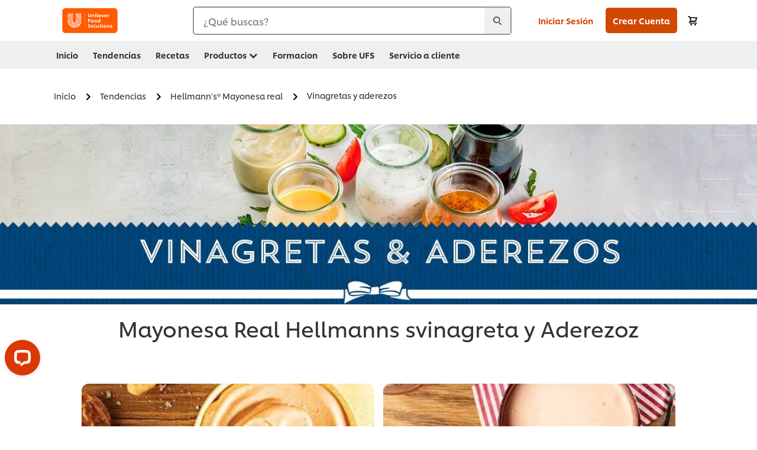

--- FILE ---
content_type: text/html; charset=UTF-8
request_url: https://www.unileverfoodsolutionslatam.com/tendencias/hellmanns-mayonesa-real/vinagretas-aderezos.html?locale=ES
body_size: 33034
content:
<!DOCTYPE html>


<!--[if IE]> <html class="no-js ie " dir="ltr" lang="es-CR"> <![endif]-->
<!--[if !IE]>--> <html class="no-js " dir="ltr" lang="es-CR"> <!--<![endif]-->

    
    

    
<head lang="es-CR" itemscope itemtype="http://schema.org/WebPage">


    <meta name="robots" content="all"/>
    <meta name="format-detection" content="telephone=no"/>
    
    


    <script defer="defer" type="text/javascript" src="https://rum.hlx.page/.rum/@adobe/helix-rum-js@%5E2/dist/rum-standalone.js" data-routing="env=prod,tier=publish,ams=Unilever NV"></script>
<link rel="preconnect" href="https://cdn.livechatinc.com"/>
    <link rel="preconnect" href="https://www.google-analytics.com"/>
    <link rel="preconnect" href="https://www.youtube.com"/>
	<link rel="preconnect" href="https://connect.facebook.net"/>
    <link rel="preconnect" href="https://assets.adobedtm.com"/>
    <link rel="preconnect" href="https://static.hotjar.com"/>
    <link rel="preconnect" href="https://script.hotjar.com"/>
    <link rel="preconnect" href="https://www.google.com"/>
    <link rel="preconnect" href="https://cdn.cookielaw.org"/>
    <link rel="preconnect" href="https://api-fra.livechatinc.com"/>
    <link rel="preconnect" href="https://geolocation.onetrust.com"/>
    <link rel="preconnect" href="https://cdn.nagich.co.il"/>

    
        <link rel="preconnect" href="https://www.hotjar.com"/>
        <link rel="preconnect" href="https://tagmanager.google.com"/>
        <link rel="preconnect" href="https://secure.livechatinc.com"/>
        <link rel="preconnect" href="https://kritique.io"/>
        <link rel="preconnect" href="https://sifu.unileversolutions.com"/>
        <link rel="preconnect" href="https://www.ads.google.com"/>
        <link rel="preconnect" href="https://dayintegrationintern.tt.omtrdc.net"/>
        <link rel="preconnect" href="https://cdn.cookielaw.org"/>
        <link rel="preconnect" href="https://api-fra.livechatinc.com"/>
        <link rel="preconnect" href="https://geolocation.onetrust.com"/>
        <link rel="preconnect" href="https://cdn.nagich.co.il"/>
    

    
    
    

    

	
    

    
    
    

    

    
    
    
    
    
    



    
    

     
     
        <!-- OneTrust Cookies Consent Notice start for www.unileverfoodsolutionslatam.com -->
<script type="text/javascript" src="https://cdn.cookielaw.org/consent/c12a2f52-3178-4b85-bebd-0851dad7689c/OtAutoBlock.js"></script>
<script src="https://cdn.cookielaw.org/scripttemplates/otSDKStub.js" type="text/javascript" charset="UTF-8" data-domain-script="c12a2f52-3178-4b85-bebd-0851dad7689c"></script>
<script type="text/javascript">

var scrollVal = 0;
function OptanonWrapper() {

$(window).scroll(function(event) {
scrollVal = $(window).scrollTop();
});

$('#onetrust-pc-btn-handler, #onetrust-accept-btn-handler, #accept-recommended-btn-handler, .onetrust-close-btn-handler').on('click', function(){

document.body.style.overflow = 'hidden';
document.querySelector('html').scrollTop = window.scrollY;
document.body.style.overflow = null;
window.scrollTo({
top: scrollVal
});
});
if (OneTrust.IsAlertBoxClosed() === false) {
var banner = document.getElementById("onetrust-banner-sdk");
banner.style = "display: block;";
}
}
document.addEventListener('DOMContentLoaded', function() {
  // Your MutationObserver code here
  function setBannerRoleIfNeeded() {
    const banner = document.getElementById('onetrust-banner-sdk');
    if (
      banner &&
      !banner.hasAttribute('role') &&
      banner.classList.contains('otFlat') &&
      banner.classList.contains('bottom') &&
      banner.classList.contains('ot-wo-title') &&
      banner.classList.contains('ot-buttons-fw')
    ) {
      banner.setAttribute('role', 'dialog');
      return true;
    }
    return false;
  }

  if (!setBannerRoleIfNeeded()) {
    const observer = new MutationObserver(() => {
      if (setBannerRoleIfNeeded()) {
        observer.disconnect();
      }
    });
    observer.observe(document.body, { childList: true, subtree: true });
  }
});
</script>
<!-- OneTrust Cookies Consent Notice end for www.unileverfoodsolutionslatam.com  -->
    
    
    

    
    

    
        
    
    

    
    <meta http-equiv="X-UA-Compatible" content="IE=edge"/>
    <meta name="viewport" content="width=device-width, initial-scale=1"/>

    

    
    

    <link rel="canonical" href="https://www.unileverfoodsolutionslatam.com/tendencias/hellmanns-mayonesa-real/vinagretas-aderezos.html"/>

    
	

    
    
    


    <meta name="description" content="Las mejores vinagretas y aderezos con el sabor inigualable de Hellmann's."/>

    
    
        <meta name="theme-color" content="#ff5a00"/>
    

   
    
    
        <link rel="preload" href="/dam/ufs-global/logos/2023/ufs-primary_logo.svg" as="image"/>
    
    
    

    <title>Prepara Vinagretas &amp; Aderezos con Hellmann's Mayonesa Real</title>

    
    

    
    
    
    
<link rel="stylesheet" href="/etc/clientlibs/ufs-aem/critical.min.c54fb7f5d34380cfaf695eb5bc813688.css" type="text/css">



    
    
<link rel="preload stylesheet" href="/etc/clientlibs/ufs-aem/all.min.a3047a8f770674fa68d4d8d2051d8d4d.css" type="text/css" media="print" as="style" onload="this.media='all'">






     
    
        <link rel="preload" href="https://www.unileverfoodsolutionslatam.com/etc/designs/ufs-aem/static/fonts/css/shilling.css" as="style"/>
        <link rel="stylesheet" href="https://www.unileverfoodsolutionslatam.com/etc/designs/ufs-aem/static/fonts/css/shilling.css" type="text/css"/>
        <link rel="preload" href="https://www.unileverfoodsolutionslatam.com/etc/designs/ufs-aem/static/fonts/shilling/custom-font-regular.woff2" as="font" type="font/woff2" crossorigin/>
        <link rel="preload" href="https://www.unileverfoodsolutionslatam.com/etc/designs/ufs-aem/static/fonts/shilling/custom-font-medium.woff2" as="font" type="font/woff2" crossorigin/>
        <link rel="preload" href="https://www.unileverfoodsolutionslatam.com/etc/designs/ufs-aem/static/fonts/shilling/custom-font-bold.woff2" as="font" type="font/woff2" crossorigin/>
        <link rel="preload" href="https://www.unileverfoodsolutionslatam.com/etc/designs/ufs-aem/static/fonts/shilling/Chefs-Hand-Regular.woff2" as="font" type="font/woff2" crossorigin/>
    

     
    <link rel="preload" href="https://www.unileverfoodsolutionslatam.com/etc/clientlibs/ufs-aem/app/icons/icon.css" as="style"/>
    <link rel="stylesheet" href="https://www.unileverfoodsolutionslatam.com/etc/clientlibs/ufs-aem/app/icons/icon.css" type="text/css"/>
    
    <link rel="preload" href="https://www.unileverfoodsolutionslatam.com/etc/clientlibs/ufs-aem/app/icons/ufs-icons-20220531.woff2" as="font" type="font/woff2" crossorigin/>
    
    
    

    
    
    	<meta itemprop="name" content="Prepara Vinagretas &amp; Aderezos con Hellmann's Mayonesa Real"/>
    	<meta itemprop="description" content="Las mejores vinagretas y aderezos con el sabor inigualable de Hellmann's."/>
        
    	<meta itemprop="image" content="/etc/designs/ufs-aem/static/icons/logo.svg"/>
		
        
    

    
    <meta property="og:title" content="Prepara Vinagretas &amp; Aderezos con Hellmann's Mayonesa Real"/>
    <meta property="og:type" content="website"/>
    <meta property="og:url" content="https://www.unileverfoodsolutionslatam.com/tendencias/hellmanns-mayonesa-real/vinagretas-aderezos.html"/>
    
    <meta property="og:image" content="/etc/designs/ufs-aem/static/icons/logo.png"/>
    
    
    <meta property="og:description" content="Las mejores vinagretas y aderezos con el sabor inigualable de Hellmann's."/>
    <meta property="og:site_name" content="Unilever Food Solutions"/>

    
    <meta name="mobile-web-app-capable" content="yes"/>
    <meta name="apple-mobile-web-app-capable" content="yes"/>
    <meta name="apple-mobile-web-app-status-bar-style" content="black"/>
    <meta name="apple-mobile-web-app-title" content="UFS"/>
    <meta name="apple-touch-fullscreen" content="yes"/>

     
     
		
        	<link rel="apple-touch-icon" sizes="120x120" href="/etc/designs/ufs-aem/static/icons/default/ios_icon_120x120.png"/>
        
        	<link rel="apple-touch-icon" sizes="180x180" href="/etc/designs/ufs-aem/static/icons/default/ios_icon_180x180.png"/>
        
        	<link rel="apple-touch-icon" sizes="152x152" href="/etc/designs/ufs-aem/static/icons/default/ios_icon_152x152.png"/>
        
        	<link rel="apple-touch-icon" sizes="167x167" href="/etc/designs/ufs-aem/static/icons/default/ios_icon_167x167.png"/>
        
    

    

    
        <link rel="manifest" href="/bin/pwaServlet?siteCode=ufs-cr&locale=es" crossorigin="use-credentials"/>
    

    
    
		
        	<link rel="apple-touch-startup-image" href="/dam/global-ufs/mcos/belgium/splash/ipadpro-9-7-portrait.png" media="(device-width: 768px) and (device-height: 1024px) and (-webkit-device-pixel-ratio: 2) and (orientation: portrait)"/>
        
        	<link rel="apple-touch-startup-image" href="/dam/global-ufs/mcos/belgium/splash/iphonex-landscape.png" media="(device-width: 768px) and (device-height: 1024px) and (-webkit-device-pixel-ratio: 2) and (orientation: landscape)"/>
        
        	<link rel="apple-touch-startup-image" href="/dam/global-ufs/mcos/belgium/splash/iphonex-portrait.png" media="(device-width: 375px) and (device-height: 812px) and (-webkit-device-pixel-ratio: 3) and (orientation: portrait)"/>
        
        	<link rel="apple-touch-startup-image" href="/dam/global-ufs/mcos/belgium/splash/iphonex-landscape.png" media="(device-width: 375px) and (device-height: 812px) and (-webkit-device-pixel-ratio: 3) and (orientation: landscape)"/>
        
    


    

    
    
    
    
    <link href="/etc/designs/ufs-aem/static/icons/favicon.ico" rel="shortcut icon" type="image/x-icon"/>
    <link href="/etc/designs/ufs-aem/static/icons/ufs-icon-16x16.png" rel="icon" type="image/png"/>
    <link href="/etc/designs/ufs-aem/static/icons/default/ufs-icon-196x196.png" rel="icon" type="image/png" sizes="196x196"/>

    
    <meta name="application-name" content="Prepara Vinagretas &amp; Aderezos con Hellmann's Mayonesa Real"/>
    <meta name="msapplication-TileColor" content="#ff5a00"/>
    <meta name="msapplication-square70x70logo" content="/etc/designs/ufs-aem/static/icons/default/ufs-tile-small.png"/>
    <meta name="msapplication-square150x150logo" content="/etc/designs/ufs-aem/static/icons/default/ufs-tile-medium.png"/>
    <meta name="msapplication-wide310x150logo" content="/etc/designs/ufs-aem/static/icons/default/ufs-tile-wide.png"/>
    <meta name="msapplication-square310x310logo" content="/etc/designs/ufs-aem/static/icons/default/ufs-tile-large.png"/>

    
    
    <meta name="facebook-domain-verification" content="voxlzprp3dwg9z4qa1iuqkrsbnpu17"/>
    
    <meta name="google-site-verification" content="ltRnHAqNtHAgASACLxdaq7lgWm5traJJYZBaNFA7k5c"/>
    

  
	
    	
            
                
   <script>
        UFS_GLOBAL = {
            "locale" : "ES",
            "localeString" : "es\u002DCR",
            "countryCode" : "CR",
            "sifuDomain" : "https:\/\/sifu.unileversolutions.com",
            "usernameCookieName" : "ufs\u002Dusername",
            "newsletterPopupCookieName" : "ufs\u002Dnewsletter\u002Ddialog\u002Dshown",
            "pageViewsSessionStorageKey": "GlobalSessionPageViews",
            "tokenCookieName" : "ufs\u002Dtoken",
            "languageCookieName" : "ufs\u002Dlanguage",
            "channelCookieName" : "ufs\u002Dchannel",
            "channelSelectorOpenByDefault" : false,
            "userChannelCookieName" : "ufs\u002Duser\u002Dchannel",
            "channelSelectorEnabled" : false,
            "flashCookieName" : "ufs\u002Dflash",
            "flashCookieSsoName" : "ufs\u002Dflash\u002Dsso",
            "ufsReferrerCookieName" : "ufs\u002Dreferrer",
            "ufsCookieWallCookieName" : "ufs\u002Dcookie\u002Dwall",
            "isUfsCookieWallEnabled" : false,
            "baseUrl" : "https:\/\/www.unileverfoodsolutionslatam.com",
            "isAuthor" : false,
            "isHome" : false,
            "loginRedirectMessage" : "You\x27re already registered. Please <a href=\x22\/modular\u002Dlogin\u002Dform\u002Dpage.html?redirectUrl=https%3A%2F%2Fwww.unileverfoodsolutionslatam.com%2Ftendencias%2Fhellmanns\u002Dmayonesa\u002Dreal%2Fvinagretas\u002Daderezos.html\x22>login<\/a> to prefill the form.",
            "lastModified" : 1676010374000,
            "siteCode" : "ufs\u002Dcr",
            "ufsCartCookieName" : "ufs\u002Dcart",
            "selectors" : "",
            "isDispatcherRequest" : true,
            "nodePath" : "\/content\/ufs\u002Dcr\/es\/tendencias\/hellmanns\u002Dmayonesa\u002Dreal\/vinagretas\u002Daderezos\/jcr:content",
            "recipeIdCookieName" : "ufs\u002Drecipe\u002Did",
            "recipeNameCookieName" : "ufs\u002Drecipe\u002Dname",
            "productIdCookieName": "ufs\u002Dproduct\u002Did",
            "productNameCookieName": "ufs\u002Dproduct\u002Dname",
            "productCUPriceCookieName": "ufs\u002Dproduct\u002Dcu\u002Dprice",
            "productDUPriceCookieName": "ufs\u002Dproduct\u002Ddu\u002Dprice",
            "accessRestrictionCookieName" : "ufs\u002Daccess\u002Drestriction",
            "preferredPartnerValidationCookieName" : "ufs\u002Dpreferred\u002Dpartner\u002Dvalidation",
            "lastSubmittedFormPathCookieName" : "ufs\u002Dlast\u002Dsubmitted\u002Dform\u002Dpath",
            "marketoTrackingCookieName" : "_mkto_trk",
            "registrationPromotionCookie" : "ufs\u002Dregistration\u002Dpromotion",
            "checkSsl" : false,

            "UDM": {
                "globalbrand" : "Unilever Food Solution",
                "localbrand" : "Unilever Food Solution",
                "category" : "Foods",
                "channel" : "Brand Site",
                "country" : "CR",
                "sitetype" : "Non\u002DAvinash eCommerce",
                "uatUrl" : "wa\u002Duat.unileversolutions.com",
                "uatGid" : "4ebd8def9711eb35147f0d6ba2244e47",
                "uatGaa" : "UA\u002D106858141\u002D24",
                "url" : "wa\u002Dna.unileversolutions.com",
                "gid" : "63b4e52587af88b6e2f0d5ec71f61b33",
                "gaa" : "UA\u002D57100440\u002D1,UA\u002D46534128\u002D2,UA\u002D62164525\u002D1,G\u002DKPLVW9HXMV,G\u002DK257S23T0D",
                "dom" : ".unileverfoodsolutionslatam.com",
                "setCustomDimension" : {
                    "dimension14" : "utilities",
                    "dimension15" : "information\u002Dpage",
                    "dimension16" : ""
                }
            },
            "currency": {
                "symbol": "₡",
                "format": "{currencySymbol}{price}",
                "code": "CRC",
                "decimalSeparator": ",",
                "groupingSeparator": ".",
                "isDecimalPlacesDisabled": "false",
                "datePickerFormat": "dddd, DD.MM.YYYY",
                "multiCurrency": null,

            },
            "isLoyaltyEnabled" : false,
            "isWebshopEnabled" : true,
            "isFavoritesFrontendV2Enabled" : true,
            "enableAvailabilityFiltering" : true,
            "enableCountrySpecificFiltering" : false,
            "isUserTrackingEnabled" : true,
            "isRecommendationsEnabled": false,
            "isSiteWideApiEnabled": false,
            "isFavoriteListsDisabled": false,
            "tradePartnerConfig": {
                "isAutoSelectTradePartnerEnabled": true,
                "isTradePartnerChangeDialogEnabled": true
            },
            "isAssetEnabled" : false,
            "isNewsletterFormsEnabled" : true,
            "isMultiLang": false

        }

        dataLayer = [];
    </script>

    <script type="text/plain" class="optanon-category-C0004">
        UFS_GLOBAL.trackingCookieName = "ufs\u002Dtracking\u002Did";
        var trackingCookieName = "ufs\u002Dtracking\u002Did";
        var isUserTrackingEnabled = true;

        try {
            if(isUserTrackingEnabled) {
                if (document.cookie.indexOf(trackingCookieName) === -1) {
                    var userid = createUid();
                    document.cookie = trackingCookieName + "=" + userid + ";path=/;max-age=631138519";
                    window.UFS_GLOBAL.UDM.un = userid;
                } else {
                    var userid = getCookie(trackingCookieName);
                    window.UFS_GLOBAL.UDM.un = userid;
                }
                window.digitalData = window.digitalData || window.UFS_GLOBAL.digitalData;
                window.UDM = window.UDM || window.UFS_GLOBAL.UDM;
            }
        } catch (ignore) { }

        function createUid() {
            return createRandomVal() + createRandomVal() + '-' + createRandomVal() + '-' + createRandomVal() + '-' +
                createRandomVal() + '-' + createRandomVal() + createRandomVal() + createRandomVal();
        };
        function createRandomVal() {
            return Math.floor((1 + Math.random()) * 0x10000).toString(16).substring(1);
        };
        function getCookie(name) {
            var value = "; " + document.cookie;
            let parts = value.split("; " + name + "=");
            if (parts.length === 2) return parts.pop().split(';').shift();
        };
    </script>


                
    <script>
        UFS_GLOBAL.lang = {
            "general_FailMsg" : "An error occurred. Please try again in a few minutes.",
            "changePassword_OldNewPassSameMsg" : "ChangePassword_FE_OldNewPasswordSameMessage",
            "login_LogoutSuccessMsg" : "Login_Logout_SuccessMessage",
            "login_LogoutErrorMsg" : "Login_Logout_ErrorMessage",
            "login_ValidationEnterUsername" : "Login_Validation_EnterUsername",
            "login_ValidationEnterPassword" : "Login_Validation_EnterPassword",
            "login_WelcomeMsg" : "Login_Welcome_Message",
            "login_InvalidInfoMsg" : "Login_Validation_InvalidInfoMessage",
            "channelSelector_ValidationSelect" : "Please select a channel",
            "profile_invalidZipCode" : "Invalid postal code.",
            "profile_invalidPhoneNumber" : "Phone number format is invalid. e.g. 07412345678",
            "profile_invalidPasswordComplexity" : "Your password is not strong enough.             It should contain one of each :             upper case character (A \u002D Z),             lower case character (a \u002D z),             a numeric character (0\u002D9),             a special character (!@#$\x26*.:,;%)",
            "profile_invalidEmailAlreadyExists" : "Esta dirección de correo electrónico ya ha sido registrada. ",
            "profile_invalidMobilePhoneAlreadyExists" : ""
        }
    </script>
   
    
    <script>
        function isMobile(){
    	var check = false;
            (function(a) {
                if (/(android|bb\d+|meego).+mobile|avantgo|bada\/|blackberry|blazer|compal|elaine|fennec|hiptop|iemobile|ip(hone|od)|iris|kindle|lge |maemo|midp|mmp|mobile.+firefox|netfront|opera m(ob|in)i|palm( os)?|phone|p(ixi|re)\/|plucker|pocket|psp|series(4|6)0|symbian|treo|up\.(browser|link)|vodafone|wap|windows ce|xda|xiino/i
                        .test(a)
                        || /1207|6310|6590|3gso|4thp|50[1-6]i|770s|802s|a wa|abac|ac(er|oo|s\-)|ai(ko|rn)|al(av|ca|co)|amoi|an(ex|ny|yw)|aptu|ar(ch|go)|as(te|us)|attw|au(di|\-m|r |s )|avan|be(ck|ll|nq)|bi(lb|rd)|bl(ac|az)|br(e|v)w|bumb|bw\-(n|u)|c55\/|capi|ccwa|cdm\-|cell|chtm|cldc|cmd\-|co(mp|nd)|craw|da(it|ll|ng)|dbte|dc\-s|devi|dica|dmob|do(c|p)o|ds(12|\-d)|el(49|ai)|em(l2|ul)|er(ic|k0)|esl8|ez([4-7]0|os|wa|ze)|fetc|fly(\-|_)|g1 u|g560|gene|gf\-5|g\-mo|go(\.w|od)|gr(ad|un)|haie|hcit|hd\-(m|p|t)|hei\-|hi(pt|ta)|hp( i|ip)|hs\-c|ht(c(\-| |_|a|g|p|s|t)|tp)|hu(aw|tc)|i\-(20|go|ma)|i230|iac( |\-|\/)|ibro|idea|ig01|ikom|im1k|inno|ipaq|iris|ja(t|v)a|jbro|jemu|jigs|kddi|keji|kgt( |\/)|klon|kpt |kwc\-|kyo(c|k)|le(no|xi)|lg( g|\/(k|l|u)|50|54|\-[a-w])|libw|lynx|m1\-w|m3ga|m50\/|ma(te|ui|xo)|mc(01|21|ca)|m\-cr|me(rc|ri)|mi(o8|oa|ts)|mmef|mo(01|02|bi|de|do|t(\-| |o|v)|zz)|mt(50|p1|v )|mwbp|mywa|n10[0-2]|n20[2-3]|n30(0|2)|n50(0|2|5)|n7(0(0|1)|10)|ne((c|m)\-|on|tf|wf|wg|wt)|nok(6|i)|nzph|o2im|op(ti|wv)|oran|owg1|p800|pan(a|d|t)|pdxg|pg(13|\-([1-8]|c))|phil|pire|pl(ay|uc)|pn\-2|po(ck|rt|se)|prox|psio|pt\-g|qa\-a|qc(07|12|21|32|60|\-[2-7]|i\-)|qtek|r380|r600|raks|rim9|ro(ve|zo)|s55\/|sa(ge|ma|mm|ms|ny|va)|sc(01|h\-|oo|p\-)|sdk\/|se(c(\-|0|1)|47|mc|nd|ri)|sgh\-|shar|sie(\-|m)|sk\-0|sl(45|id)|sm(al|ar|b3|it|t5)|so(ft|ny)|sp(01|h\-|v\-|v )|sy(01|mb)|t2(18|50)|t6(00|10|18)|ta(gt|lk)|tcl\-|tdg\-|tel(i|m)|tim\-|t\-mo|to(pl|sh)|ts(70|m\-|m3|m5)|tx\-9|up(\.b|g1|si)|utst|v400|v750|veri|vi(rg|te)|vk(40|5[0-3]|\-v)|vm40|voda|vulc|vx(52|53|60|61|70|80|81|83|85|98)|w3c(\-| )|webc|whit|wi(g |nc|nw)|wmlb|wonu|x700|yas\-|your|zeto|zte\-/i
                            .test(a.substr(0, 4))) {
                    check = true;
                }
            })(navigator.userAgent || navigator.vendor || window.opera);
            return check;
        }
        var channelVal;
        if (isMobile()) {
            channelVal = "Mobile Site";
        } else {
            channelVal = "Brand Site";
        }

        var digitalData = {};
        digitalData = {
            siteInfo : {
                channel : "Brand Site",
                sitetype : "Non\u002DAvinash eCommerce",
            },
            page : {
                pageInfo : {
                    destinationURL : "https:\/\/www.unileverfoodsolutionslatam.com\/tendencias\/hellmanns\u002Dmayonesa\u002Dreal\/vinagretas\u002Daderezos.html",
                },
                category : {
                    pageType : "Other pages",
                }
            },
            video : [],
            campaign: [],
            product : [],
            privacy : {
                accessCategories : [ {
                    domains : []
                } ]
            },
            component : [],
            trackingInfo : {
                GID :  "63b4e52587af88b6e2f0d5ec71f61b33",
                "un" : "",
                tool : [ {
                    ids : ""
                } ]
            },
            promotion : []
        }
        digitalData.siteInfo.channel = channelVal;
        digitalData.page.category.primaryCategory = channelVal;
        digitalData.trackingInfo = {};
        digitalData.trackingInfo.tool = [ {} ];
        digitalData.trackingInfo.tool[0] = {};
        digitalData.trackingInfo.tool[1] = {};
        digitalData.privacy = {}; //Optional
        digitalData.page.attributes = {};
        digitalData.privacy.accessCategories = [ {} ]; //Optional
        digitalData.privacy.accessCategories[0].domains = []; //Optional
        digitalData.event = [];
        digitalData.page.pageInfo.pageName = "vinagretas\u002Daderezos";
        digitalData.page.pageInfo.language = "es\u002DCR";

        var subCategory_1 = "Inicio";
        var subCategory_2 = "Tendencias";
        var subCategory_3 = "Hellmann\x27s® Mayonesa real";
        var articleNamePresent = "not set";
        var errorPage = "Other pages";

        if(subCategory_1 != "no set"){
            if(errorPage === "Error Page") {
            digitalData.page.attributes.contentType ="404";
          }else {
          digitalData.page.category.subCategory1 = "Inicio";
          digitalData.page.attributes.contentType = "Inicio";
          }
        }

        if(subCategory_2 != "no set"){
          digitalData.page.category.subCategory2 = "Tendencias";
          if(errorPage === "Error Page" || digitalData.page.category.subCategory2 === "Error loading page") {
            digitalData.page.attributes.contentType ="404";
          }else {
            digitalData.page.attributes.contentType = "Tendencias";
          }
        }

        if(subCategory_3 != "no set"){
          digitalData.page.category.subCategory3 = "Hellmann\x27s® Mayonesa real";
          if(errorPage === "Error Page" || digitalData.page.category.subCategory3 === "Error loading page") {
            digitalData.page.attributes.contentType ="404";
          }else {
          digitalData.page.attributes.contentType = "Hellmann\x27s® Mayonesa real"; // To be set on each page change. Should contain 404 for error pages
          }
        }

        if(subCategory_3 != "no set"){
			digitalData.page.attributes.articleName = "not set";
        }

        digitalData.page.attributes.brandCategory = "Foods";

        //AEMF-11544
        var selectedCountry = localStorage.getItem("selectedCountry");
        var searchParam = new URLSearchParams(window.location.search);
        if(selectedCountry != null || searchParam.has('specificCountry')) {
                if(searchParam.has('specificCountry') && typeof digitalData !== 'undefined') {
                    selectedCountry  = searchParam.get('specificCountry').replace(/\?.*/, '');
                    digitalData.page.attributes.country = selectedCountry;
                }else if(selectedCountry != null){
					digitalData.page.attributes.country = selectedCountry;
                }
        }else {
            digitalData.page.attributes.country = "CR";
        }

        digitalData.page.attributes.globalBrand = "Unilever Food Solution";
        digitalData.page.attributes.localBrand = "Unilever Food Solution";
        digitalData.page.attributes.loginStatus = "false";
        digitalData.trackingInfo.GID = "63b4e52587af88b6e2f0d5ec71f61b33";
        digitalData.trackingInfo.tool[0].id = "UA\u002D57100440\u002D1,UA\u002D46534128\u002D2,UA\u002D62164525\u002D1,G\u002DKPLVW9HXMV,G\u002DK257S23T0D";
        digitalData.trackingInfo.tool[1].id = "unileverlatam\u002Dufs\u002Dcr,unileverlatam\u002Dglobal\u002Dallbrands";
        digitalData.siteInfo.internalDomain = "www.unileverfoodsolutionslatam.com";
    </script>
    
   

            
        

        
        

        
            <script data-ot-ignore type="text/plain" class="optanon-category-C0004" src="/etc/designs/ufs-aem/static/scripts/launch/udm.1632993448609.js"></script>
            
            <script data-ot-ignore type="text/plain" class="optanon-category-C0004" src="/etc/designs/ufs-aem/static/scripts/launch/aaudm.js"></script>
            
            <script type="text/plain" class="optanon-category-C0004" src="https://assets.adobedtm.com/e6bd1902389a/439022c941ca/launch-0c97207b992d.min.js" async></script>
    

    
    

    
    

	
    

    
    
        
    

    

    

    
    

    
    

<script>(window.BOOMR_mq=window.BOOMR_mq||[]).push(["addVar",{"rua.upush":"false","rua.cpush":"false","rua.upre":"false","rua.cpre":"false","rua.uprl":"false","rua.cprl":"false","rua.cprf":"false","rua.trans":"","rua.cook":"false","rua.ims":"false","rua.ufprl":"false","rua.cfprl":"false","rua.isuxp":"false","rua.texp":"norulematch","rua.ceh":"false","rua.ueh":"false","rua.ieh.st":"0"}]);</script>
                              <script>!function(e){var n="https://s.go-mpulse.net/boomerang/";if("False"=="True")e.BOOMR_config=e.BOOMR_config||{},e.BOOMR_config.PageParams=e.BOOMR_config.PageParams||{},e.BOOMR_config.PageParams.pci=!0,n="https://s2.go-mpulse.net/boomerang/";if(window.BOOMR_API_key="JKXTM-QUZJ8-PU5BR-94EYX-MVSLK",function(){function e(){if(!o){var e=document.createElement("script");e.id="boomr-scr-as",e.src=window.BOOMR.url,e.async=!0,i.parentNode.appendChild(e),o=!0}}function t(e){o=!0;var n,t,a,r,d=document,O=window;if(window.BOOMR.snippetMethod=e?"if":"i",t=function(e,n){var t=d.createElement("script");t.id=n||"boomr-if-as",t.src=window.BOOMR.url,BOOMR_lstart=(new Date).getTime(),e=e||d.body,e.appendChild(t)},!window.addEventListener&&window.attachEvent&&navigator.userAgent.match(/MSIE [67]\./))return window.BOOMR.snippetMethod="s",void t(i.parentNode,"boomr-async");a=document.createElement("IFRAME"),a.src="about:blank",a.title="",a.role="presentation",a.loading="eager",r=(a.frameElement||a).style,r.width=0,r.height=0,r.border=0,r.display="none",i.parentNode.appendChild(a);try{O=a.contentWindow,d=O.document.open()}catch(_){n=document.domain,a.src="javascript:var d=document.open();d.domain='"+n+"';void(0);",O=a.contentWindow,d=O.document.open()}if(n)d._boomrl=function(){this.domain=n,t()},d.write("<bo"+"dy onload='document._boomrl();'>");else if(O._boomrl=function(){t()},O.addEventListener)O.addEventListener("load",O._boomrl,!1);else if(O.attachEvent)O.attachEvent("onload",O._boomrl);d.close()}function a(e){window.BOOMR_onload=e&&e.timeStamp||(new Date).getTime()}if(!window.BOOMR||!window.BOOMR.version&&!window.BOOMR.snippetExecuted){window.BOOMR=window.BOOMR||{},window.BOOMR.snippetStart=(new Date).getTime(),window.BOOMR.snippetExecuted=!0,window.BOOMR.snippetVersion=12,window.BOOMR.url=n+"JKXTM-QUZJ8-PU5BR-94EYX-MVSLK";var i=document.currentScript||document.getElementsByTagName("script")[0],o=!1,r=document.createElement("link");if(r.relList&&"function"==typeof r.relList.supports&&r.relList.supports("preload")&&"as"in r)window.BOOMR.snippetMethod="p",r.href=window.BOOMR.url,r.rel="preload",r.as="script",r.addEventListener("load",e),r.addEventListener("error",function(){t(!0)}),setTimeout(function(){if(!o)t(!0)},3e3),BOOMR_lstart=(new Date).getTime(),i.parentNode.appendChild(r);else t(!1);if(window.addEventListener)window.addEventListener("load",a,!1);else if(window.attachEvent)window.attachEvent("onload",a)}}(),"".length>0)if(e&&"performance"in e&&e.performance&&"function"==typeof e.performance.setResourceTimingBufferSize)e.performance.setResourceTimingBufferSize();!function(){if(BOOMR=e.BOOMR||{},BOOMR.plugins=BOOMR.plugins||{},!BOOMR.plugins.AK){var n=""=="true"?1:0,t="",a="clmg2vqxeeo5c2lvkpqq-f-95ea94bdf-clientnsv4-s.akamaihd.net",i="false"=="true"?2:1,o={"ak.v":"39","ak.cp":"761884","ak.ai":parseInt("361665",10),"ak.ol":"0","ak.cr":12,"ak.ipv":4,"ak.proto":"h2","ak.rid":"a6d85167","ak.r":44332,"ak.a2":n,"ak.m":"dscx","ak.n":"essl","ak.bpcip":"18.216.109.0","ak.cport":37510,"ak.gh":"23.33.28.209","ak.quicv":"","ak.tlsv":"tls1.3","ak.0rtt":"","ak.0rtt.ed":"","ak.csrc":"-","ak.acc":"","ak.t":"1769296865","ak.ak":"hOBiQwZUYzCg5VSAfCLimQ==sLtzY8r8XL/Qe71RB8TKNcCz5wuOU+qW9NDKoc9Rz0ifW9V2isgTpMui/lGqSZqzhFuAY0puCMBUybXaMlrPoSuJ4JNwh+k1V9tUh5YYG+F4m6pY654YfgcSFH6Qa4E1GjHiLd3mPhZ5nn7b1RTMy9LltMiNwFCyPaXkcKRL3iP1OEX2gB3vdJUX9I1o//MUL2ZykICBGr44LZyZOoV7zuilvVB9Nj2pIVrznDQJcGNwCpIsbv0csZKr1ExmBCsmYVz3s1Ftjgk54t2b1azGcUJ6t1hIEYRiy5iBHxCPuPNLBQ4k+NFj40gSRqCc9v910w4tbkVe6sDAtLYc1jfs48EVEpCFFR20VQAI/UHxrt5UW9/c1ONFk/n8sy83a9wS6NBHRZEuOWJDK2nHa0wVWz0ez9klKLkcNwHOfcJ66b0=","ak.pv":"313","ak.dpoabenc":"","ak.tf":i};if(""!==t)o["ak.ruds"]=t;var r={i:!1,av:function(n){var t="http.initiator";if(n&&(!n[t]||"spa_hard"===n[t]))o["ak.feo"]=void 0!==e.aFeoApplied?1:0,BOOMR.addVar(o)},rv:function(){var e=["ak.bpcip","ak.cport","ak.cr","ak.csrc","ak.gh","ak.ipv","ak.m","ak.n","ak.ol","ak.proto","ak.quicv","ak.tlsv","ak.0rtt","ak.0rtt.ed","ak.r","ak.acc","ak.t","ak.tf"];BOOMR.removeVar(e)}};BOOMR.plugins.AK={akVars:o,akDNSPreFetchDomain:a,init:function(){if(!r.i){var e=BOOMR.subscribe;e("before_beacon",r.av,null,null),e("onbeacon",r.rv,null,null),r.i=!0}return this},is_complete:function(){return!0}}}}()}(window);</script></head>

    <body class="multi-page ltr  ">

    
    
    

    

    
        
    <div class="main-header-pusher "></div>
    <div class="camerascan-popup js-camerascan-popup hidden">
        <div class="camerascan-content">
            <div class="camerascan-content__back-button js-close-camerascan"><span>Cerrar</span></div>
            <div class="camerascan-content__header">Escanear el código de barras del producto UFS</div>
            <div class="camerascan-content__sub-header">Escanear el código de barras del producto </div>
        </div>
        <div class="eanerror-popup js-eanerror-popup hidden">
            <div class="eanerror-popup__head">Código no valido</div>
            <div class="eanerror-popup__subhead">Escanear un código valido</div>
            <div class="eanerror-popup__scanagain js-scanagain">Escanear de nuevo</div>
        </div>
        <section id="container" class="container">
            <div class="camera-crop-top"></div>
            <div id="interactive" class="viewport camera-viewport"></div>
            <div class="camera-crop-bottom"></div>
        </section>
    </div>
    
    <header class="main-header-v5 js-main-header js-main-header-v3 ">
        
        
        
        
        
        <div class="header-main-nav hide-print js-header-main">
            <div class="header-main-nav__wrapper js-hide-mob-nav">
                <div class="header-main-nav__navigation-handle-wrapper js-handle-mobile-nav">
                    <div class="header-main-nav__navigation-handle js-navigation-handle">
                        <span class="icn-hamburger-menu"></span>
                        <span class="text">Menu</span>
                        
                    </div>
                </div>
                <div class="header-main-nav__logo js-header-main-nav-logo">
                    <a href="/" title="Unilever Food Solutions » Inicio">
                        <img class="img ufs-logo_svg " title="Unilever Food Solutions » Inicio" alt="Unilever Food Solutions » Inicio" src="/dam/ufs-global/logos/2023/ufs-primary_logo.svg" height="55" width="116"/>

                    </a>
                </div>
                

                

                <div class="header-main-nav__search-container hide-mobile">
                    <div class="header-main-nav__search-wrapper main-nav-search__mobile js-main-nav-search-container">
                        
    <form class="js-search-form" action="/buscar-resultados.html" method="get" novalidate>
        <div class="search-suggestion-container">
        <div class="form-element has-addon" id="js-main-nav-search-container-element">
            <div class="form-element-addon js-search-icon js-search-icn">
                <span class="icn-search-n js-addon"></span>
                <span class="loader hidden js-loader"></span>
            </div>

            <label for="search-global-desktop" class="search-global js-search-lbl" aria-hidden="false">
                ¿Qué buscas?
            </label>

            <input type="text" id="search-global-desktop" name="q" class="search-global js-search-global js-input-text js-global-search-aa" onfocus="this.placeholder = ''" data-at="section-search" data-event-name="Start Search"/>
            <div class="js-lightbox__overlay_search_nav"></div>
                                <div class="header-main-nav__search-x js-main-nav-close-search cross-icn js-cross-icn">
                        <span class="icn-close"></span>
                    </div>
        </div>

        

        <div class="suggestions hidden js-suggestions js-overlay-searchnav">

                <div class="scroller">
                <div data-suggestion-product-count="3" data-suggestion-recipe-count="3" data-suggestion-academy-count="3" data-suggestion-other-count="3" data-suggestion-enabled-config="1" data-suggestion-keyword-count="5" data-ajax-load-url="/bin/searchServlet" data-node-path="/content/ufs-cr/es/tendencias/hellmanns-mayonesa-real/vinagretas-aderezos/jcr:content" data-all-label="All" data-product-label="Products" data-recipe-label="Recipes" data-academy-label="Academy" data-other-label="Other" class="js-suggestion-search">

			<div class="facets_container js-suggestions-list">
                    <div class="suggestions-row hidden">
                        <ul class="suggestions-list js-suggestion-search-suggestions">
                        </ul>
                    </div>
                    <div class="suggestions-row hidden hide-mobile js-suggestions-product js-suggestions-Products">
					<div class="facet-obj">
						<span class="h4">Products</span>
						<span class="see-all-details h4 js-category-details-aa" data-link="/content/ufs-cr/es/buscar-resultados.html?q={query_encoded}&pageType=product" data-event-target-url="/content/ufs-cr/es/buscar-resultados.html?q={query_encoded}&pageType=product" data-event-category="Other" data-event-type="G-Search Product" data-event-name="See products">
					<a class="see-data-label" href="/buscar-resultados.html?q={query_encoded}&pageType=product" data-event-target-url="/content/ufs-cr/es/buscar-resultados.html?q={query_encoded}&pageType=product" data-event-category="Other" data-event-type="G-Search Product" data-event-name="See products">See<span class="js-facet_count_Product suggestion-content-val"></span>products</a></span>
					</div>
                        <div class="loader hidden js-suggestion-search-loading-spinner"></div>
                        <ul class="js-suggestion-search-results item-list__rows clearfix">
                        </ul>
                    </div>

                    <div class="suggestions-row hidden hide-mobile js-suggestions-Recipes">
					<div class="facet-obj">
						<span class="h4">Recipes</span>
						<span class="see-all-details h4 js-category-details-aa" data-link="/content/ufs-cr/es/buscar-resultados.html?q={query_encoded}&pageType=recipe" data-event-target-url="/content/ufs-cr/es/buscar-resultados.html?q={query_encoded}&pageType=recipe" data-event-category="Other" data-event-type="G-Search Recipe" data-event-name="See recipes">
					<a class="see-data-label" href="/buscar-resultados.html?q={query_encoded}&pageType=recipe" data-event-target-url="/content/ufs-cr/es/buscar-resultados.html?q={query_encoded}&pageType=recipe" data-event-category="Other" data-event-type="G-Search Recipe" data-event-name="See recipes">See<span class="js-facet_count_Recipes suggestion-content-val"></span>recipes</a></span>
				    </div>
                        <div class="loader hidden js-suggestion-search-loading-spinner"></div>
                        <ul class="js-suggestion-search-results item-list__rows clearfix">
                        </ul>
                    </div>
                    <div class="suggestions-row hidden hide-mobile js-suggestions-Academy">
					<div class="facet-obj">
						<span class="h4">Academy</span>
						<span class="see-all-details h4 js-category-details-aa" data-link="/content/ufs-cr/es/buscar-resultados.html?q={query_encoded}&pageType=academy" data-event-target-url="/content/ufs-cr/es/buscar-resultados.html?q={query_encoded}&pageType=academy" data-event-category="Other" data-event-type="G-Search Academy" data-event-name="See academy">
					<a class="see-data-label" href="/buscar-resultados.html?q={query_encoded}&pageType=academy" data-event-target-url="/content/ufs-cr/es/buscar-resultados.html?q={query_encoded}&pageType=academy" data-event-category="Other" data-event-type="G-Search Academy" data-event-name="See academy">See<span class="js-facet_count_Academy suggestion-content-val"></span>academy</a></span>
					</div>
                        <div class="loader hidden js-suggestion-search-loading-spinner"></div>
                        <ul class="js-suggestion-search-results item-list__rows clearfix">
                        </ul>
                    </div>
                    <div class="suggestions-row hidden hide-mobile js-suggestions-Other">
					<div class="facet-obj">
						<span class="h4">Other</span>
						<span class="see-all-details h4 js-category-details-aa" data-link="/content/ufs-cr/es/buscar-resultados.html?q={query_encoded}&pageType=other" data-event-target-url="/content/ufs-cr/es/buscar-resultados.html?q={query_encoded}&pageType=other" data-event-category="Other" data-event-type="G-Search Other" data-event-name="See other">
					<a class="see-data-label" href="/buscar-resultados.html?q={query_encoded}&pageType=other" data-event-target-url="/content/ufs-cr/es/buscar-resultados.html?q={query_encoded}&pageType=other" data-event-category="Other" data-event-type="G-Search Other" data-event-name="See other">See<span class="js-facet_count_Other suggestion-content-val"></span>other</a></span>
                    </div>
                        <div class="loader hidden js-suggestion-search-loading-spinner"></div>
                        <ul class="js-suggestion-search-results item-list__rows clearfix">
                        </ul>
                    </div>
                    </div>
                    <script type="text/template" data-template="ajaxSearchItem">
                        <li class="clearfix">
                            <figure class="item-list__image">
                                <a href="{{pageUrl}}" title="{{pageTitleEncoded}}" class="js-category-suggestion-aa"
							    data-event-target-url="{{pageUrl}}"
					            data-event-category="Other"
					            data-event-type="G-Search Suggestion"
					            data-event-name="{{pageTitleEncoded}}">
                                    <img src="{{previewImage}}" alt="{{pageTitleEncoded}}">
                                </a>
                            </figure>

                            <div class="item-list__body">
                                <p>
                                    <a href="{{pageUrl}}" title="{{pageTitleEncoded}}" class="js-category-suggestion-aa"
									data-event-target-url="{{pageUrl}}"
					                data-event-category="Other"
					                data-event-type="G-Search Suggestion"
					                data-event-name="{{pageTitle}}">
                                        <span class="item-list__title">{{pageTitle}}</span>
                                        <span class="item-list__body">{{description}}</span>
                                    </a>
                                </p>
                            </div>
                        </li>
                    </script>

					<div class="suggestions-row search-all-btn">
						<div style="text-align:center;" class="js-search-all-label-place-holder item-list__footer">
                            <a href="javascript:;" class="btn orange js-search-all hidden js-category-details-aa" data-link="/buscar-resultados.html?q=" data-event-target-url="/content/ufs-cr/es/buscar-resultados.html?q=" data-event-category="Other" data-event-type="G-Search All" data-event-name="Show All Results">
                                    <span class="js-found show-result-found-m"></span>
                                     results for
                                     <span class="js-searchWord"></span>
							</a>
						</div>
					</div>

                </div>
                <input type="hidden" name="ptp" class="js-search-ptp"/>
                <input type="hidden" name="tp" class="js-search-tp"/>
                </div>
            </div>
            </div>
    </form>

                    </div>
                    <!-- <div class="header-main-nav__search-x js-main-nav-close-search cross-icn js-cross-icn">
                        <span class="icn-close"></span>
                    </div> -->
                </div>
                <div class="header-main-nav__secondary clearfix js-secondary-nav">
				<!--	<div class="nav-login-signup">
						<ul class="header-main-nav__first-meta-items">
							<li>
							   <a href="/content/ufs-eg/en/register-profile.html" title="Login" class="sel-register orange js-register " data-href="#" data-at="header-register-button">Login</a>
							</li>
							<li class="header-sign-up-but">
							   <a href="/content/ufs-eg/en/register-profile.html" title="Sign up" class="sel-register btn orange js-register " data-href="#" data-at="header-register-button">Sign up</a>
							</li>
						</ul>
					</div> -->
                    <div class="header-main-nav__meta-items">
                        
                        <ul class="header-main-nav__first-meta-items hide-mobile df">

                          <!--  /* favourites */ -->
                            
	
    <li class="favorites-anchor  js-fav-anchor js-nav-loggedin dfc favorite-icon">
        <a href="/Favoritos.html" title="Favorites" class="nav-link waves-effect waves-light dfch">
            <span class="icn-heart-o">
            </span>
        </a>
        <span class="f-12 hide-mobile  "></span>
    </li>
    <script>
        var parentEle = document.querySelectorAll(".js-fav-anchor"); 
        parentEle.forEach((ele)=>{
            ele.querySelector('.icn-heart-o')?.addEventListener("click", function (event) {
            analyticApi.tracking.onClikFavoritesNav() 
        })
        })
    </script>

                             <!--  /* favourite Recipes */ -->
                            
	
    

                            
                            <li class="expandable js-expandable header-main-nav__login from-right js-nav-loggedout sel-login-navigation ">
                            <a class="js-expandable-navigation-item nav-font clr-orange" href="javascript:;" title="Mi Cuenta">Iniciar Sesión</a>
                                <!--<span class="channel-unknown-badge hidden js-channel-badge"
                                    data-sly-test="false"></span> -->
                                <div class="header-main-nav__account-foldout-wrapper">
                                    <ul class="js-handle-promotion header-main-nav__account-foldout">
                                        <li class="account">
                                            



    
        

    <div class="js-loginv2-component js-form-component js-type-inline">
        
        

        <form action="#" class="  js-form default-form login-form_inline margin-bottom-10" method="post" data-node-path="/content/ufs-cr/es/modular-login-form-page/jcr:content/parsys/loginv2_copy" data-ajax-action="loginv2" data-ajax-url="/bin/loginServlet" data-active-validation="false" data-use-new-form="true" data-facebook-api-information="{&#34;apiVersion&#34;:&#34;v2.8&#34;,&#34;sdkUrl&#34;:&#34;https://connect.facebook.net/es_CR/sdk.js&#34;,&#34;appId&#34;:&#34;587858092614297&#34;,&#34;facebookLoginEnabled&#34;:true}" data-at="header-login-form">

            

            
                <fieldset>
                    
                        
                        <div class="form-element-row">
                            
                            
    <input type="text" name="oldEmail" class="hidden"/>
    
    <div class="form-element">
        <label for="email" aria-hidden="true">
            Correo Electrónico <span>*</span>
        </label>

        <input id="email" name="email" type="email" class="js-input-text " required aria-label="Correo Electrónico" autocomplete="username" maxlength="256" data-validation-method="NONE" data-validation-msg="Por favor ingresa una dirección de correo electrónico válido. Ej: juan.lopez@correo.com" data-msg-required="Por favor ingresa un correo electrónico" data-msg-email="Por favor ingresa un correo electrónico" data-at="email"/>

        

        
    </div>


                        </div>
                        
                        
                        
                        
                    
                        
                        
                        
                        
                        
                        
                    
                        
                        
                        
                        
                        
                        
                    
                        
                        
                        
                        
                        <div class="form-element-row">
                            
                            
    
    <div class="form-element has-addon">
        <label for="password" aria-hidden="true">
            Contraseña <span>*</span>
        </label>

        <input id="password" name="password" type="password" class="js-input-text " required aria-label="Contraseña" autocomplete="current-password" maxlength="256" data-validation-method="PASSWORD_COMPLEXITY" data-msg-required="Ingresa tu contraseña" data-at="password"/>

        

        <div class="form-element-addon">
            <span class="icn-unmask js-unmask-password"></span>
        </div>
    </div>


                        </div>
                        
                    
                        
                        
                        
                        
                        
                        
                    
                </fieldset>
            

            <div class="clearfix">
                <input type="text" class="js-automatic-submission-prevention automatic-submission-prevention"/>
                <input type="hidden" name="countryCode" value="CR"/>
                <input type="hidden" name="site" value="ufs-cr"/>
                <input type="hidden" name="successRedirect" value="https://www.unileverfoodsolutionslatam.com/tendencias/hellmanns-mayonesa-real/vinagretas-aderezos.html"/>
                <input type="hidden" name="failRedirect" value="https://www.unileverfoodsolutionslatam.com/modular-login-form-page.html?fail=1&amp;redirectUrl=https%3A%2F%2Fwww.unileverfoodsolutionslatam.com%2Ftendencias%2Fhellmanns-mayonesa-real%2Fvinagretas-aderezos.html" rel="nofollow"/>
                <input type="hidden" name="fbFailRedirect" value="https://www.unileverfoodsolutionslatam.com//www.unileverfoodsolutionslatam.com/modular-email-signup-form.html"/>

                <div class="col-span-12">
                    <button type="submit" name="submitButton" class="button orange js-loginv2-submit js-form-submit" data-at="header-login-submit-button" aria-label="Iniciar Sesión">
                        Iniciar Sesión
                    </button>
                </div>

                <div class="col-span-12 text-centered">
                    <a href="/reiniciar-password.html" title="Olvidé mi contraseña" class="sel-reset-password reset-password" data-at="header-login-forgot password">
                        Olvidé mi contraseña
                    </a>
                </div>

                <div class="lightbox__overlay lightbox-login hide-print js-lightbox-login hidden">
                    <div class="lightbox__window">
                        <h3 class="black">Logging in</h3>
                        <p>Logging in, please wait</p>
                    </div>
                </div>
            </div>
        </form>
    </div>


    





<div class="lightbox__overlay terms-conditions-dialog js-termsandconditions-dialogue hidden">
    <div class="lightbox__window termsandconditions-partner__dialog">
        <h3>Términos y condiciones</h3>
        <p><p>Por favor acepte los términos y condiciones</p>
</p>

        <a href="javascript:;" title="" class="js-termsandconditions-confirm right button orange">Acepto</a>
        <a href="javascript:;" title="" class="js-termsandconditions-cancel left button orange">Cancelar</a>
    </div>
</div>

                                        </li>
                                        <!--<li class="header-main-nav__new-account">
                                            <a href="/content/ufs-cr/es/modular-email-signup-form.html"
                                                title="Crear Cuenta"
                                                class="sel-register btn orange js-register "
                                                data-href="#"
                                                data-at="header-register-button">
                                                Crear Cuenta
                                            </a>
                                        </li> -->
                                        <li class="fbLogin_button fbbutton-container">
                                            <!--<div class="fbLogin_button__seperator">O</div> -->
                                            <div class="fb-login-button fb-login-btn hidden" id="fbLink" data-scope="public_profile" data-max-rows="1" data-size="Medium" data-button-type="login_with" data-show-faces="false" data-auto-logout-link="false" data-use-continue-as="false" login_text="Iniciar sesión con Facebook">
                                            </div>
											<a href="javascript:;" class="fb-button-cookie js-fb-button-cookie"><span class="icon fb_icon"></span>Iniciar sesión con Facebook</a>
											<a href="javascript:;" class="fb-custom-button js-fb-button hidden"><span class="icon fb_icon"></span>Iniciar sesión con Facebook</a>
                                        </li>
                                        

                                        <li class="header-main-nav__foldout-list-items js-nav-contact-us">
                                            <a href="/contactanos.html">Contact</a>
                                        </li>
										
                                    </ul>
                                </div>
                            </li>
							<li class="header-sign-up-but js-nav-loggedout hide-mobile ">
							   <a href="/modular-email-signup-form.html" title="Crear Cuenta" class="sel-register btn orange js-register " data-href="#" data-at="header-register-button">Crear Cuenta</a>
							</li>
                            
                            <li class="expandable js-expandable header-main-nav__loggedin from-right js-nav-loggedin sel-profile-navigation hidden  dfcc profile-icon">
                                <a class="js-expandable-navigation-item icn-account dfch profile-icon" href="javascript:;" title="Iniciar Sesión"></a>
                                
                                <div class="header-main-nav__account-foldout-wrapper">
                                    <ul class="header-main-nav__account-foldout">
                                        <li class="header-main-nav__foldout-list-items">
                                            <a href="/perfil.html" class="sel-profile" rel="nofollow">Mi Cuenta</a>
                                        </li>
                                        <li class="header-main-nav__foldout-list-items">
                                            <a href="/historial-de-pedidos.html">Historial de pedido</a>
                                        </li>


                                        

                                        <li class="header-main-nav__foldout-list-items js-nav-contact-us">
                                            <a href="/contactanos.html">Contact</a>
                                        </li>


                                        <li class="header-main-nav__foldout-list-items">
                                            <a href="/" class="js-logout sel-logout">Cerrar Sesión</a>
                                        </li>
										
                                    </ul>
                                </div>
                                <span class="f-12 hide-mobile"></span>
                            </li>
                            
						</ul>
                        <ul class="header-main-nav__last-meta-items show-mobile">
                        
	
    <li class="favorites-anchor  js-fav-anchor   favorite-icon">
        <a href="/Favoritos.html" title="Favorites" class="nav-link waves-effect waves-light ">
            <span class="icn-heart-o">
            </span>
        </a>
        <span class="f-12 hide-mobile  hidden"></span>
    </li>
    <script>
        var parentEle = document.querySelectorAll(".js-fav-anchor"); 
        parentEle.forEach((ele)=>{
            ele.querySelector('.icn-heart-o')?.addEventListener("click", function (event) {
            analyticApi.tracking.onClikFavoritesNav() 
        })
        })
    </script>

                        </ul>
                        <ul rel="nofollow" class="header-main-nav__last-meta-items show-mobile  js-nav-loggedout">
                            <li class="login-account js-login-account">
                                    <a class="icn-account-n" href="/modular-login-form-page.html?profile" rel="nofollow" title="Iniciar Sesión"></a>
                            </li>
                        </ul>
                        <ul class="header-main-nav__last-meta-items show-mobile hidden js-nav-loggedin">
                            <li class="login-account js-login-account">
                                <a class="icn-account-n js-profile-view" href="#" title="Mi Cuenta"></a>
                            </li>
                        </ul>
                        <ul class="header-main-nav__last-meta-items dfc cart-icon">
                            <li class="shopping-cart js-navigation-shoppingcart-icon dfch" data-cart-items="0">
    <a href="javascript:;" title="Add to cart" class="js-add-to-cart" data-at="section-mini cart button">
            <span class="icn-cart-n show-mobile hide-desktop"></span>
            <span class="cart-badge js-cart-badge"></span>
        <span class="icn-cart hide-mobile"></span>
        <span class="cart-badge js-cart-badge hide-mobile"></span>
    </a>
    
</li>
                            <li>
                                <span class="f-12 cart-text hide-mobile"></span>
                            </li>
                        </ul>
                    </div>

					
                    
                </div>
            </div>
            <div id="js-pwa-search" class="header-main-nav__search-container hide-desktop searchpwa js-show-search hide-above-tablet">
                <div class="search-back">
                    <span class="icn-angle-left search-back-icn js-search-back"></span>
                </div>
                
    <form class="js-search-form" action="/buscar-resultados.html" method="get" novalidate>

        <div class="form-element has-addon js-search-resize">
            <label for="search-global-desktop-n" class="search-global js-search-lbl" aria-hidden="false">
                ¿Qué buscas?
            </label>
            <input type="text" id="search-global-desktop-n" name="q" class="search-global js-search-global js-input-text js-global-search-aa" onfocus="this.placeholder = ''" data-at="section-search" data-event-name="Start Search"/>
            <div class="search-icon-container">
                <span class="icn-search-n"></span>
            </div>
            <div class="camera-icon-container js-scan-icon js-scan-seach-hide">
                <span class="icon icon-scan">
            </span>
            </div>
        </div>

                <div class="suggestions hidden js-suggestions js-hide-height">
                <div class="header-main-nav__barcoad-container hide-desktop js-scan-icon js-barcode">
                    <span class="icon icon-scan"></span>
                    <span class="scan-text">Escanear el código de barras del producto</span>
                </div>
                <div class="scroller">

                <div data-suggestion-product-count="3" data-suggestion-recipe-count="3" data-suggestion-academy-count="3" data-suggestion-other-count="3" data-suggestion-enabled-config="1" data-suggestion-keyword-count="5" data-ajax-load-url="/bin/searchServlet" data-node-path="/content/ufs-cr/es/tendencias/hellmanns-mayonesa-real/vinagretas-aderezos/jcr:content" data-all-label="All" data-product-label="Products" data-recipe-label="Recipes" data-academy-label="Academy" data-other-label="Other" class="js-suggestion-search">
					<div class="facets_container js-suggestions-list">
                    <div class="suggestions-row suggestions-row-pwa show-mobile hidden">
                        <ul class="suggestions-list js-suggestion-search-suggestions">
                        </ul>
                    </div>

                    <div class="suggestions-row hidden show-mobile js-suggestions-Products">
					<div class="facet-obj">
						<span class="h4">Products</span>
						<span class="see-all-details h4 js-category-details-aa" data-link="/content/ufs-cr/es/buscar-resultados.html?q={query_encoded}&pageType=product" data-event-target-url="/content/ufs-cr/es/buscar-resultados.html?q={query_encoded}&pageType=product" data-event-category="Other" data-event-type="G-Search Product" data-event-name="See products">
					<a href="/buscar-resultados.html?q={query_encoded}&pageType=product" data-event-target-url="/content/ufs-cr/es/buscar-resultados.html?q={query_encoded}&pageType=product" data-event-category="Other" data-event-type="G-Search Product" data-event-name="See products">See<span class="js-facet_count-mob_Product suggestion-content-val"></span>products</a></span>
					</div>
                        <div class="loader hidden js-suggestion-search-loading-spinner"></div>
                        <ul class="js-suggestion-search-results item-list__rows clearfix">
                        </ul>
                    </div>

                    <div class="suggestions-row hidden show-mobile js-suggestions-Recipes">
					<div class="facet-obj">
						<span class="h4">Recipes</span>
						<span class="see-all-details h4 js-category-details-aa" data-link="/content/ufs-cr/es/buscar-resultados.html?q={query_encoded}&pageType=recipe" data-event-target-url="/content/ufs-cr/es/buscar-resultados.html?q={query_encoded}&pageType=recipe" data-event-category="Other" data-event-type="G-Search Recipe" data-event-name="See recipes">
					<a href="/buscar-resultados.html?q={query_encoded}&pageType=recipe" data-event-target-url="/content/ufs-cr/es/buscar-resultados.html?q={query_encoded}&pageType=recipe" data-event-category="Other" data-event-type="G-Search Recipe" data-event-name="See recipes">See<span class="js-facet_count-mob_Recipes suggestion-content-val"></span>recipes</a></span>
					</div>
                        <div class="loader hidden js-suggestion-search-loading-spinner"></div>
                        <ul class="js-suggestion-search-results item-list__rows clearfix">
                        </ul>
                    </div>
                    <div class="suggestions-row hidden show-mobile js-suggestions-Academy">
					<div class="facet-obj">
						<span class="h4">Academy</span>
						<span class="see-all-details h4 js-category-details-aa" data-link="/content/ufs-cr/es/buscar-resultados.html?q={query_encoded}&pageType=academy" data-event-target-url="/content/ufs-cr/es/buscar-resultados.html?q={query_encoded}&pageType=academy" data-event-category="Other" data-event-type="G-Search Academy" data-event-name="See See">
					<a class="see-data-label" href="/buscar-resultados.html?q={query_encoded}&pageType=academy" data-event-target-url="/content/ufs-cr/es/buscar-resultados.html?q={query_encoded}&pageType=academy" data-event-category="Other" data-event-type="G-Search Academy" data-event-name="See See">See<span class="js-facet_count-mob_Academy suggestion-content-val"></span>academy</a></span>
					</div>
                        <div class="loader hidden js-suggestion-search-loading-spinner"></div>
                        <ul class="js-suggestion-search-results item-list__rows clearfix">
                        </ul>
                    </div>
                    <div class="suggestions-row hidden show-mobile js-suggestions-Other">
					<div class="facet-obj">
						<span class="h4">Other</span>
						<span class="see-all-details h4 js-category-details-aa" data-link="/content/ufs-cr/es/buscar-resultados.html?q={query_encoded}&pageType=other" data-event-target-url="/content/ufs-cr/es/buscar-resultados.html?q={query_encoded}&pageType=other" data-event-category="Other" data-event-type="G-Search Other" data-event-name="See other">
					<a href="/buscar-resultados.html?q={query_encoded}&pageType=other" data-event-target-url="/content/ufs-cr/es/buscar-resultados.html?q={query_encoded}&pageType=other" data-event-category="Other" data-event-type="G-Search Other" data-event-name="See other">See<span class="js-facet_count-mob_Other suggestion-content-val"></span>other</a></span>
					</div>
                        <div class="loader hidden js-suggestion-search-loading-spinner"></div>
                        <ul class="js-suggestion-search-results item-list__rows clearfix">
                        </ul>
                    </div>
                    </div>
                    <script type="text/template" data-template="ajaxSearchItem">
                        <li class="clearfix">
                            <figure class="item-list__image">
                                <a href="{{pageUrl}}" title="{{pageTitleEncoded}}" class="js-category-suggestion-aa"
								data-event-target-url="{{pageUrl}}"
					            data-event-category="Other"
					            data-event-type="G-Search Suggestion"
					            data-event-name="{{pageTitleEncoded}}">
                                   <img src="{{previewImage}}" alt="{{pageTitleEncoded}}">
                                </a>
                            </figure>

                            <div class="item-list__body">
                                <p>
                                    <a href="{{pageUrl}}" title="{{pageTitleEncoded}}" class="js-category-suggestion-aa"
									data-event-target-url="{{pageUrl}}"
					                data-event-category="Other"
					                data-event-type="G-Search Suggestion"
					                data-event-name="{{pageTitle}}">
                                        <span class="item-list__title">{{pageTitle}}</span>
                                        <span class="item-list__body">{{description}}</span>
                                    </a>
                                </p>
                            </div>
                        </li>
                    </script>
                    <div class="suggestions-row js-hide-suggestion search-all-btn">
                        <div class="text-centered js-search-all-label-place-holder item-list__footer">
                            <a href="javascript:;" class="btn orange js-search-all js-all-count-mob hidden js-category-details-aa" data-link="/buscar-resultados.html?q=" data-event-target-url="/content/ufs-cr/es/buscar-resultados.html?q=" data-event-category="Other" data-event-type="G-Search All" data-event-name="Show All Results">
                            <span class="js-found-mob show-result-found-m"></span>
                            results for
                            <span class="js-searchWord-mob"></span>
                            </a>
                        </div>
                    </div>
                </div>

                <input type="hidden" name="ptp" class="js-search-ptp"/>
                <input type="hidden" name="tp" class="js-search-tp"/>
            </div>
            </div>
            <div class="header-main-nav__search-x js-main-nav-close-search cross-icn js-cross-icn js-cross-icon">
                <span class="icn-close"></span>
            </div>
    </form>

                
            </div>
        </div>
        
        <div class="main-header-wrapper">
		<div class="main-header-content">
		   <div class="main-header-menu-content">

		           <nav class="header-main-nav__nav js-header-main-nav">
                    <div class="header-main-nav__secondary-mob-wrapper hide-desktop js-hide-pwa-non-login hidden">
                        <ul class="header-main-nav__secondary-mob">
                            <li class="expandable b-bottom">
                                    <div class="layout-wrapper">
                                        <ul class="js-nav-loggedout">
                                            <li>
                                                <a href="/modular-email-signup-form.html">Crear Cuenta</a>
                                            </li>
                                            <li>
                                                <a href="/modular-login-form-page.html" rel="nofollow">Iniciar Sesión</a>
                                            </li>
                                            
                                            <!--Language-->
                                                

                                                
                                                <li>
                                                    <a href="/contactanos.html">Contact</a>
                                                </li>
                                        </ul>
                                        <ul>
                                            <li class="js-nav-loggedin hidden">
                                                <a href="/balance-puntos.html">
                                                <span class="loyalty-points js-loyalty-points">
                                                    <span class="loyalty-points__amount js-loyalty-balance"></span>
                                                    <span class="loyalty-points__label">Loyalty points</span>
                                                </span>
                                                </a>
                                           </li>
                                            <li>
                                                <a href="/perfil.html" rel="nofollow">Mi Cuenta</a>
                                                <ul class="main-navigation_foldout">
                                                    <div class="layout-wrapper">
                                                        <ul class="checklist">
                                                            <li>
                                                                <a href="/perfil/edita-perfil.html" rel="nofollow">
                                                                    
                                                                </a>
                                                            </li>
                                                            
                                                            
                                                            
                                                            <li>
                                                                <a>
                                                                    
                                                                </a>
                                                            </li>
                                                            <li><a href="/" class="js-logout sel-logout">Cerrar Sesión</a>
                                                            </li>
                                                        </ul>
                                                    </div>
                                                    </ul>
                                            </li>
                                            
                                            <li>
                                                <a href="/historial-de-pedidos.html">Historial de pedido</a>
                                           </li>
                                           <li>
                                                <a href="/contactanos.html">Contact</a>
                                            </li>
                                            <li>
												<a href="/" class="js-logout sel-logout">Cerrar Sesión</a>
                                            </li>
											
											

                                        </ul>
                                    </div>
                            </li>
                            
                        </ul>
                    </div>
                    <div class="header-main-nav__main-navigation-wrapper">
                        <ul class="header-main-nav__main-navigation clearfix js-get-menu">
                            <li class="  ">
                                <a class=" " href="/" title="Inicio" data-event-category="Other" data-event-type="Menu Click" data-event-name="Inicio - /">Inicio</a>
                                
                            </li>
                        
                            <li class="  ">
                                <a class=" " href="/tendencias.html" title="Tendencias" data-event-category="Other" data-event-type="Menu Click" data-event-name="Tendencias - /tendencias.html">Tendencias</a>
                                
                            </li>
                        
                            <li class="  ">
                                <a class=" " href="/recetas-pais.html" title="Recetas" data-event-category="Other" data-event-type="Menu Click" data-event-name="Recetas - /recetas-pais.html">Recetas</a>
                                
                            </li>
                        
                            <li class=" expandable ">
                                <a class="sel-navitem-product js-expandable-navigation-item js-handle-promotion" href="/productos.html" title="Productos" data-event-category="Other" data-event-type="Menu Click" data-event-name="Productos - /productos.html">Productos</a>
                                <div class="main-navigation_foldout js-handle-promotion  ">
                                    <div class="layout-wrapper">
                                        <ul class="empty-navigation-banner-ul">
                                            
                                            
                                                <li>
                                                    <a href="/productos.html" title="All Products" data-event-category="Other" data-event-type="Menu Click" data-event-name="Productos - All Products - /productos.html">All Products</a>
                                                </li>
                                            
                                        
                                            
                                            
                                                <li>
                                                    <a href="https://www.unileverfoodsolutionslatam.com/productos/feculas-maizena.html" title="Féculas Maizena" data-event-category="Other" data-event-type="Menu Click" data-event-name="Productos - Féculas Maizena - /productos/feculas-maizena.html">Féculas Maizena</a>
                                                </li>
                                            
                                        
                                            
                                            
                                                <li>
                                                    <a href="https://www.unileverfoodsolutionslatam.com/productos/salsas.html" title="Salsas" data-event-category="Other" data-event-type="Menu Click" data-event-name="Productos - Salsas - /productos/salsas.html">Salsas</a>
                                                </li>
                                            
                                        
                                            
                                            
                                                <li>
                                                    <a href="https://www.unileverfoodsolutionslatam.com/productos/sopas-cremas.html" title="Sopas &amp; Cremas" data-event-category="Other" data-event-type="Menu Click" data-event-name="Productos - Sopas &amp; Cremas - /productos/sopas-cremas.html">Sopas &amp; Cremas</a>
                                                </li>
                                            
                                        </ul>
                                        
                                        
                                        
                                        <div class="hide-below-twelfhundred navigation-banner empty-navigation-banner"></div>
                                    </div>
                                </div>
                            </li>
                        
                            <li class="  ">
                                <a class=" " href="/chef-formacion-academy.html" title="Formacion" data-event-category="Other" data-event-type="Menu Click" data-event-name="Formacion - /chef-formacion-academy.html">Formacion</a>
                                
                            </li>
                        
                            <li class="  ">
                                <a class=" " href="/somos-chefs-que-apoyan-a-otros-chefs.html" title="Sobre UFS" data-event-category="Other" data-event-type="Menu Click" data-event-name="Sobre UFS - /somos-chefs-que-apoyan-a-otros-chefs.html">Sobre UFS</a>
                                
                            </li>
                        
                            <li class="  ">
                                <a class=" " href="https://supportams.unileverfoodsolutions.com/cr.html" title="Servicio a cliente" target="_blank" data-event-category="Other" data-event-type="Menu Click" data-event-name="Servicio a cliente - //supportams.unileverfoodsolutions.com/cr.html">Servicio a cliente</a>
                                
                            </li>
                        </ul>
                        
                    </div>
                </nav>


		</div>




				<div class="main-language-header hide-mobile">

				
				<ul class="header-main-nav__first-meta-items hide-mobile">
                            
                            
                            
                        </ul>
				</div>

		</div>
       </div>
        <!--End-->
    </header>

    

    
    

    <section class="page-wrapper js-page-wrapper">
        <div class="main-container_large clearfix">

            
            <div>


<div class="
    
    js-minicart-component minicart">
    <div class="clearfix minicart-flyout ">
        <form class=" js-form" data-ajax-load-url="/jcr:content/minicart.ajax">
            <div class="js-cart-content ">
                
                    <h3></h3>

                    <a href="javascript:;" class="js-close-minicart minicart-close">
                        <span class="minicart-close__label"></span>
                        <span class="icon icon-close grey"></span>
                        <span class="icon icon-close grey small"></span>
                    </a>
                    <div class="minicart-products__wrap">
                        
                    </div>
                    <div class="minicart-totals">
                        
                    </div>
                
                                
            </div>
        </form>
    </div>
    
</div>
</div>
            

            
            <div>

<div hidden id="savivaAPIName"></div>
<div hidden id="mercantoAPIName"></div>


<div class="lightbox__overlay tradepartner-dialog js-tradepartner-dialogue" style="display:none;">
    <div class="lightbox__window trading-partner__dialog">
        <div class="lightbox__close js-user-dialogue-close">
            <a href="javascript:;">x</a>
        </div>
        <div class="js-lightbox-body">
    <div class="center-column trading-partner">
        <div class="trading-partner__selected js-tradepartner__selected-state" id="trading-partner-topbar-selected" style="display: none;">
            <span>Selected Tradepartner</span>
            <span class="js-tradepartner__selected-name trading-partner__selected-name"></span>
            <span class="js-tradepartner__selected-dash trading-partner__selected-name">-</span>
            <span class="js-location-tradepartner__selected-name trading-partner__selected-name"></span>
            <a href="javascript:void(0);" class="js-tradepartner__select-toggle">Change Tradepartner</a>
            <span class="trading-partner__connected js-tradepartner__connect-toggle">
                <span class="icon tp-connected "></span>
                <span class="icon tp-disconnected "></span>
                <a href="javascript:void(0);" class="js-tradepartner__connect-anchor" data-connect-text="Connect" data-disconnect-text="Connected"></a>
            </span>
            <a href="javascript:void(0);" class="js-tradepartner__change-department-toggle">Change Department</a>

        </div>

        <div class="js-trading-partner-bar" id="trading-partner-topbar" data-tradepartner-filter="COUNTRY" data-city-filter-mandatory="false">
            

            <span class="trading-partner__label">Please select your tradepartner</span>

            

            <div class="form-element compact form-select">
                <select name="countryList" class="trading-partner__select js-country-code-filter-select" required aria-label="Please select your tradepartner country list">
                    <option selected="selected" value=""></option>
                </select>

                
                    <div class="form-element-addon">
                        <span class="icon dropdown-arrow"></span>
                    </div>
                
            </div>

            

            <div class="form-element compact form-select">
                <span class="hidden js-user-option-group-label">User trade partners</span>
                <span class="hidden js-other-option-group-label">Other trade partners</span>
                <span class="hidden js-user-child-option-group-label">User trade partners</span>
                <span class="hidden js-other-child-option-group-label">Other trade partners</span>

                <select name="tradePartner" class="trading-partner__select js-cascading-dropdown-parent js-tradepartner-select" required aria-label="Please select your tradepartner">
                    <option selected="selected" value="">Select your partner</option>
                </select>

                

                
                    <div class="error-message hidden">
                        Please select your tradepartner
                    </div>

                    <div class="form-element-addon">
                        <span class="icon dropdown-arrow"></span>
                    </div>
                
            </div>

            <div class="form-element compact form-select" style="display: none;">
                <select name="childTradePartner" class="trading-partner__select js-cascading-dropdown-child js-child-tradepartner-select" required aria-label="Please select your tradepartner">
                    <option selected="selected" value="">Select your location partner</option>
                </select>

                

                
                    <div class="error-message" style="display:none">
                        Please select your tradepartner
                    </div>
                

                <div class="form-element-addon">
                    <span class="icon dropdown-arrow"></span>
                </div>
            </div>
        </div>

        <div class="trading-partner__disclaimer">
            <div class="trading-partner__summary">
                <span>Terms and conditions apply to using this service.</span>
                <a href="javascript:;" class="js-toggle-disclaimer">
                    Read more
                    <span class="icon icon-arrow-down orange"></span>
                </a>
            </div>
            <div class="js-tradepartner-disclaimer" style="display: none;">
                More info
            </div>
        </div>
    </div>
</div>
        <div class="lightbox__buttons">
            <ul class="inner-horizontal-list">
                <li>
                    <a href="javascript:;" title="" class="js-tradepartner-confirm right button orange">Confirm</a>
                </li>
            </ul>
        </div>
    </div>
</div>

<div class="lightbox__overlay tradepartner-dialog js-tradepartner-api-dialog" data-refresh-token-uri="/" style="display:none;z-index: 99998!important;">
    <div class="lightbox__window">
        <div class="lightbox__close js-tradepartner-api-dialog-close">
            <a href="javascript:void(0);">x</a>
        </div>

        <h2>
            Connect to your trade partner
        </h2>
        <div class="tradepartner-dialog__text">
            <div class="tradepartner-dialog__title js-tradepartner-api-dialog-title" data-text="{0} is now selected as your trade partner">
            </div>
            <span class="js-tradepartner-more-information-span" data-direct-shop-more-information-text="More info direct shop redirection." data-connect-more-information-text="More info tp connection.">
                More info tp connection.
            </span>
        </div>

        <div class="dialog-bar">
            <a data-direct-shop-redirect-button-label="Continue at Direct Partner" data-connect-now-button-label="Continue at Direct Partner" title="" class="dialog-button button orange js-tradepartner-connect-button">
                Connect now
            </a>
            <span class="dialog-conjunction">
                Or
            </span>
            <a href="javascript:void(0);" data-select-another-partner-text="Select another tradepartner" data-shop-without-connect-text="Shop without connecting" class="dialog-anchor js-tradepartner-api-dialog-close">
                Shop without connecting
            </a>
        </div>
    </div>
</div>

<div class="lightbox__overlay tradepartner-dialog js-tradepartner-change-dialog" data-location-trade-partner="" data-parent-trade-partner="" style="display:none;z-index: 99998!important;">
    <div class="lightbox__window">
        <div class="lightbox__close js-tradepartner-change-dialog-close">
            <a href="javascript:void(0);">x</a>
        </div>

        <h2>
            
        </h2>
        <div class="tradepartner-dialog__text">
            <span>
                
            </span>
        </div>

        <div class="dialog-bar">
            <a class="dialog-button button orange js-tradepartner-change-dialog-continue">
                
            </a>
            <span class="dialog-conjunction">
                
            </span>
            <a href="javascript:void(0);" class="dialog-anchor js-tradepartner-change-dialog-close">
                
            </a>
        </div>
    </div>
</div>

<!-- SAVIVA POPUP START -->
<div class="lightbox__overlay tradepartner-dialog saviva-tradepartner-dialog js-saviva-tradepartner-dialog" style="display:none;z-index: 99998!important;">
    <div class="lightbox__window">
        <div class="center-column trading-partner">
            <h2>
                
            </h2>
            <div class="tradepartner-dialog__text">
                <span> 
                </span>
            </div>
            <div class="form-element-row">
                <div class="form-element compact form-select saviva-dropdown">
                    <select name="savivaTradePartner" class="trading-partner__select js-cascading-dropdown-parent js-saviva-tradepartner-select" required>
                        <option selected="selected" value=""></option>
                    </select>

                    

                    <!-- <sly data-sly-test="true"> -->
                    <div class="error-message hidden">
                        Please select your tradepartner
                    </div>

                    <div class="form-element-addon">
                        <span class="icon dropdown-arrow"></span>
                    </div>
                    <!-- </sly> -->
                </div>
            </div>
        </div>
        <div class="dialog-bar saviva-bttn">
            <a class="dialog-button button orange js-saviva-tradepartner-change-dialog-continue">
                
            </a>

        </div>
    </div>
</div>
<!-- SAVIVA POPUP END -->
<!-- Country POPUP START -->

<!-- country POPUP END -->
<!-- MERCANTO POPUP START -->
<div class="lightbox__overlay tradepartner-dialog mercanto-tradepartner-dialog js-mercanto-tradepartner-dialog" style="display:none;z-index: 99998!important;">
    <div class="lightbox__window">
        <div class="center-column trading-partner">
            <h2>
                
            </h2>
            <div class="tradepartner-dialog__text">
                <span> 
                </span>
            </div>
            <div class="form-element-row">
                <div class="form-element compact form-select mercanto-dropdown">
                    <select name="mercantoTradePartner" class="trading-partner__select js-cascading-dropdown-parent js-mercanto-tradepartner-select" required>
                        <option selected="selected" value=""></option>
                    </select>

                    

                    <!-- <sly data-sly-test="true"> -->
                    <div class="error-message hidden">
                        Please select your tradepartner
                    </div>

                    <div class="form-element-addon">
                        <span class="icon dropdown-arrow"></span>
                    </div>
                    <!-- </sly> -->
                </div>
            </div>
        </div>
        <div class="dialog-bar mercanto-bttn">
            <a class="dialog-button button orange js-mercanto-tradepartner-change-dialog-continue">
                
            </a>

        </div>
    </div>
</div>
<!-- MERCANTO POPUP END -->




</div>
            

            
            <div>






    <div class="lightbox__overlay hide-print hidden js-lightbox spinner-dialog js-spinner-dialog clearfix" data-lightbox-name="LoadingSpinner" data-lightbox-type="loadingSpinner">

        <div class="lightbox__window js-lightbox-window">
            

            <div class="js-lightbox-body">
                

                <div class="loading-spinner">
                    <div class="loader-grey"></div>
                </div>

                <span class="lightbox__title js-lightbox-title">
                    Costa Rica es Riquísima
                </span>
                 

                

                

                
                
            </div>

            

            
            

            
            

            

            

            

            
        </div>
    </div>


</div>
            

            

            
            
                

	<!--[if IE]>
	<div class="alert-unsupported">
		<span class="heading-text">Unsupported browser</span>
		<p>
			You need to upgrade your browser in order to use this website.<br /><a href="http://www.updateyourbrowser.net/en/" title="Show me how to update my browser">Show me how to update my browser</a>
		</p>
	</div>
	<![endif]-->

	<noscript>
		<div class="alert-unsupported">
			<span class="heading-text">JavaScript disabled</span>
			<p>
				You need to enable JavaScript in order to use this website.<br /><a href="http://www.enable-javascript.com/" title="Show me how to enable JavaScript">Show me how to enable JavaScript</a>
			</p>
		</div>
	</noscript>


            
            

            
            <div id="scroll-wrapper" class="scroll-content__wrapper">
                <div id="scroll-content" class="scroll-content no-top-padding">

                    
                    
                        
    <div class="hidden hide-print breadcrumb-wrapper-v2 js-breadcrumb-wrapper-v2 breadcrumb-new-headerv5" show-in-pwa="false">
        

        
            <ol class="breadcrumb clearfix hide-mobile" itemscope itemtype="http://schema.org/BreadcrumbList">
                <li itemprop="itemListElement" itemscope itemtype="http://schema.org/ListItem">
                    <a itemtype="http://schema.org/Thing" itemprop="item" href="/" title="Inicio" data-event-category="Other" data-event-type="Breadcrumb Menu Click" data-event-name="Inicio">
                        <span itemprop="name">Inicio</span>
                        <meta itemprop="position" content="0"/>
                    </a>
                </li>
                
            
                <li itemprop="itemListElement" itemscope itemtype="http://schema.org/ListItem">
                    <a itemtype="http://schema.org/Thing" itemprop="item" href="https://www.unileverfoodsolutionslatam.com/tendencias.html" title="Tendencias" data-event-category="Other" data-event-type="Breadcrumb Menu Click" data-event-name="Tendencias">
                        <span itemprop="name">Tendencias</span>
                        <meta itemprop="position" content="1"/>
                    </a>
                </li>
                
            
                <li itemprop="itemListElement" itemscope itemtype="http://schema.org/ListItem">
                    <a itemtype="http://schema.org/Thing" itemprop="item" href="https://www.unileverfoodsolutionslatam.com/tendencias/hellmanns-mayonesa-real.html" title="Hellmann&#39;s® Mayonesa real" data-event-category="Other" data-event-type="Breadcrumb Menu Click" data-event-name="Hellmann&#39;s® Mayonesa real">
                        <span itemprop="name">Hellmann&#39;s® Mayonesa real</span>
                        <meta itemprop="position" content="2"/>
                    </a>
                </li>
                
            
                
                <li>
                    <span>Vinagretas y aderezos</span>
                </li>
            </ol>
        

        

        
            <ol class="breadcrumb clearfix show-mobile" itemscope itemtype="http://schema.org/BreadcrumbList">
                <li itemprop="itemListElement" itemscope itemtype="http://schema.org/ListItem">
                    <a itemtype="http://schema.org/Thing" itemprop="item" href="https://www.unileverfoodsolutionslatam.com/tendencias/hellmanns-mayonesa-real.html" title="Hellmann&#39;s® Mayonesa real" data-event-category="Other" data-event-type="Breadcrumb Menu Click" data-event-name="Hellmann&#39;s® Mayonesa real">
                        <span itemprop="name">Hellmann&#39;s® Mayonesa real</span>
                        <meta itemprop="position" content="0"/>
                    </a>
                </li>
            </ol>
        
    </div>


                    
                    

                    
                    
                    


                    
                    
                        <div class="js-page-preview-overlay">
                            <div class="page-content-wrapper ">
                                <div class="js-page-preview-crop " data-page-preview-enabled="false" data-premium-content="false">

                                    
                                    
                                    

                                    
                                    <div class="page-content">
                                        

    
    
    <div class="clearfix">
        <div class="col-span-12">
            <div class="imageheading section">




<div class="image-heading normal">
    <div class="image-heading__heading normal absolute-center">
        <span></span>
    </div>

    <div class="image-heading__image">
        
            
            <span class="img" style="background-image: url('/tendencias/hellmanns-mayonesa-real/vinagretas-aderezos/jcr:content/parsys/set1/row1/span12/imageheading/headingImage.transform/jpeg-optimized/image.1620150293838.jpg');"></span>
        
        

    </div>
</div>
</div>
<div class="textimage parbase section">


<div class="persistent-gutter  ">
	
	<div class="textimage-text">
<h1 style="text-align: center;">Mayonesa Real Hellmanns svinagreta y Aderezoz</h1>

</div>
</div>
</div>


        </div>
    </div>


    <div class="layout-wrapper">
        
    <div class="clearfix">
        <div class="col-span-12">
            <div class="toprecipes section">




    
    
        
        

        
        
        <div class="recipe-footer">
            <div class="pagecol-wrapper item-list featured-item-slider js-featured-item-slider hide-print">
                
                    <h2 class="featured-item-slider__title">
                        
                    </h2>
                

                

                <div class="featured-item-slider__wrapper carousel-wrapper">
                    <ul class="featured-item-slider__list swipecarousel-hide js-swipecarousel" data-carousel-type="toprecipe">
                        <li class="featured-item-slider__list-item">
                            <figure>
                                <div class="featured-item-slider__img">
                                    <a href="/receta/vinagreta-cremosa-estilo-oriental-R9007707.html" data-event-type="Recipe Click" data-event-name="VINAGRETA CREMOSA ESTILO ORIENTAL" data-event-recipe-id="R9007707" data-event-target-url="/content/ufs-cr/es/receta.R9007707.html?rname=vinagreta-cremosa-estilo-oriental" title="VINAGRETA CREMOSA ESTILO ORIENTAL">
                                        <img class="img lazy " data-src="https://www.unileverfoodsolutionslatam.com/dam/global-ufs/mcos/nola/colombia/calcmenu/recipes/CO-recipes/appetisers/vinagreta-cremosa-estilo-oriental/preview.jpg" title="VINAGRETA CREMOSA ESTILO ORIENTAL" height="175" width="291" alt="alt"/>
                                    </a>

                                        
                                            
    
        
    

                                        
                                    </div>
                                    <figcaption class="featured-item-slider__caption">
                                        <a href="/receta/vinagreta-cremosa-estilo-oriental-R9007707.html" data-event-type="Recipe Click" data-event-name="VINAGRETA CREMOSA ESTILO ORIENTAL" data-event-recipe-id="R9007707" data-event-target-url="/content/ufs-cr/es/receta.R9007707.html?rname=vinagreta-cremosa-estilo-oriental" title="VINAGRETA CREMOSA ESTILO ORIENTAL">
                                    <span>
                                        VINAGRETA CREMOSA ESTILO ORIENTAL
                                    </span>
                                    </a>
                                    
                                    </figcaption>
                                    <div class="product-tile-row js-k-recipe">
                                        
    <div class="kritique-ratings js-kritique-ratings js-k-recipe">
       <a href="/receta/vinagreta-cremosa-estilo-oriental-R9007707.html" title="VINAGRETA CREMOSA ESTILO ORIENTAL" class="js-product-review-link" data-event-type="Kritique Click" data-event-name="Kritique module Top Recipe - VINAGRETA CREMOSA ESTILO ORIENTAL" data-event-target-url="/content/ufs-cr/es/receta.R9007707.html?rname=vinagreta-cremosa-estilo-oriental">
          
    <div class="rr-widget-container rr-container js-kritique product-tile-ratings" data-ufs-template="rating" data-ufs-image="kritique-star-image" data-summary-template="rating" data-entity-type="recipe" data-unique-id="R9007707">
    </div>

          
       </a>
    </div>
 
                                    </div>
                            </figure>
                        </li>
<li class="featured-item-slider__list-item">
                            <figure>
                                <div class="featured-item-slider__img">
                                    <a href="/receta/vinagreta-cremosa-fruto-rojo-R9007705.html" data-event-type="Recipe Click" data-event-name="VINAGRETA CREMOSA FRUTO ROJO" data-event-recipe-id="R9007705" data-event-target-url="/content/ufs-cr/es/receta.R9007705.html?rname=vinagreta-cremosa-fruto-rojo" title="VINAGRETA CREMOSA FRUTO ROJO">
                                        <img class="img lazy " data-src="https://www.unileverfoodsolutionslatam.com/dam/global-ufs/mcos/nola/colombia/calcmenu/recipes/CO-recipes/appetisers/vinagreta-cremosa-fruto-rojo/preview.jpg" title="VINAGRETA CREMOSA FRUTO ROJO" height="175" width="291" alt="alt"/>
                                    </a>

                                        
                                            
    
        
    

                                        
                                    </div>
                                    <figcaption class="featured-item-slider__caption">
                                        <a href="/receta/vinagreta-cremosa-fruto-rojo-R9007705.html" data-event-type="Recipe Click" data-event-name="VINAGRETA CREMOSA FRUTO ROJO" data-event-recipe-id="R9007705" data-event-target-url="/content/ufs-cr/es/receta.R9007705.html?rname=vinagreta-cremosa-fruto-rojo" title="VINAGRETA CREMOSA FRUTO ROJO">
                                    <span>
                                        VINAGRETA CREMOSA FRUTO ROJO
                                    </span>
                                    </a>
                                    
                                    </figcaption>
                                    <div class="product-tile-row js-k-recipe">
                                        
    <div class="kritique-ratings js-kritique-ratings js-k-recipe">
       <a href="/receta/vinagreta-cremosa-fruto-rojo-R9007705.html" title="VINAGRETA CREMOSA FRUTO ROJO" class="js-product-review-link" data-event-type="Kritique Click" data-event-name="Kritique module Top Recipe - VINAGRETA CREMOSA FRUTO ROJO" data-event-target-url="/content/ufs-cr/es/receta.R9007705.html?rname=vinagreta-cremosa-fruto-rojo">
          
    <div class="rr-widget-container rr-container js-kritique product-tile-ratings" data-ufs-template="rating" data-ufs-image="kritique-star-image" data-summary-template="rating" data-entity-type="recipe" data-unique-id="R9007705">
    </div>

          
       </a>
    </div>
 
                                    </div>
                            </figure>
                        </li>
 
                    </ul>
           
                    <div class="featured-item-slider__arrows">
                        <span class="featured-item-slider__arrow featured-item-slider__arrow--left js-swipecarousel-prev-arrow"></span>
                        <span class="featured-item-slider__arrow featured-item-slider__arrow--right js-swipecarousel-next-arrow"></span>
                    </div>
                   
                    
                        
                        <div class="button-wrapper margin-top-20">
                            <a class="button orange" href="/recetas.html" title="Ver más recetas (123)">Ver más recetas (123)</a>
                        </div>
                    
                    
               </div>
             </div>
          </div>
        
    




</div>
<div class="toprecipes section">




    
    
        
        

        
        
        <div class="recipe-footer">
            <div class="pagecol-wrapper item-list featured-item-slider js-featured-item-slider hide-print">
                
                    <h2 class="featured-item-slider__title">
                        
                    </h2>
                

                

                <div class="featured-item-slider__wrapper carousel-wrapper">
                    <ul class="featured-item-slider__list swipecarousel-hide js-swipecarousel" data-carousel-type="toprecipe">
                        <li class="featured-item-slider__list-item">
                            <figure>
                                <div class="featured-item-slider__img">
                                    <a href="/receta/vinagreta-cremosa-estilo-thai-R9007703.html" data-event-type="Recipe Click" data-event-name="VINAGRETA CREMOSA ESTILO THAI" data-event-recipe-id="R9007703" data-event-target-url="/content/ufs-cr/es/receta.R9007703.html?rname=vinagreta-cremosa-estilo-thai" title="VINAGRETA CREMOSA ESTILO THAI">
                                        <img class="img lazy " data-src="https://www.unileverfoodsolutionslatam.com/dam/global-ufs/mcos/nola/colombia/calcmenu/recipes/CO-recipes/appetisers/vinagreta-cremosa-estilo-thai/preview.jpg" title="VINAGRETA CREMOSA ESTILO THAI" height="175" width="291" alt="alt"/>
                                    </a>

                                        
                                            
    
        
    

                                        
                                    </div>
                                    <figcaption class="featured-item-slider__caption">
                                        <a href="/receta/vinagreta-cremosa-estilo-thai-R9007703.html" data-event-type="Recipe Click" data-event-name="VINAGRETA CREMOSA ESTILO THAI" data-event-recipe-id="R9007703" data-event-target-url="/content/ufs-cr/es/receta.R9007703.html?rname=vinagreta-cremosa-estilo-thai" title="VINAGRETA CREMOSA ESTILO THAI">
                                    <span>
                                        VINAGRETA CREMOSA ESTILO THAI
                                    </span>
                                    </a>
                                    
                                    </figcaption>
                                    <div class="product-tile-row js-k-recipe">
                                        
    <div class="kritique-ratings js-kritique-ratings js-k-recipe">
       <a href="/receta/vinagreta-cremosa-estilo-thai-R9007703.html" title="VINAGRETA CREMOSA ESTILO THAI" class="js-product-review-link" data-event-type="Kritique Click" data-event-name="Kritique module Top Recipe - VINAGRETA CREMOSA ESTILO THAI" data-event-target-url="/content/ufs-cr/es/receta.R9007703.html?rname=vinagreta-cremosa-estilo-thai">
          
    <div class="rr-widget-container rr-container js-kritique product-tile-ratings" data-ufs-template="rating" data-ufs-image="kritique-star-image" data-summary-template="rating" data-entity-type="recipe" data-unique-id="R9007703">
    </div>

          
       </a>
    </div>
 
                                    </div>
                            </figure>
                        </li>
<li class="featured-item-slider__list-item">
                            <figure>
                                <div class="featured-item-slider__img">
                                    <a href="/receta/vinagreta-cremosa-ajo-tostado-naranja-y-jerez-R9007701.html" data-event-type="Recipe Click" data-event-name="VINAGRETA CREMOSA AJO TOSTADO, NARANJA Y JEREZ" data-event-recipe-id="R9007701" data-event-target-url="/content/ufs-cr/es/receta.R9007701.html?rname=vinagreta-cremosa-ajo-tostado-naranja-y-jerez" title="VINAGRETA CREMOSA AJO TOSTADO, NARANJA Y JEREZ">
                                        <img class="img lazy " data-src="https://www.unileverfoodsolutionslatam.com/dam/global-ufs/mcos/nola/colombia/calcmenu/recipes/CO-recipes/appetisers/vinagreta-cremosa-ajo-tostado-naranja-y-jerez/preview.jpg" title="VINAGRETA CREMOSA AJO TOSTADO, NARANJA Y JEREZ" height="175" width="291" alt="alt"/>
                                    </a>

                                        
                                            
    
        
    

                                        
                                    </div>
                                    <figcaption class="featured-item-slider__caption">
                                        <a href="/receta/vinagreta-cremosa-ajo-tostado-naranja-y-jerez-R9007701.html" data-event-type="Recipe Click" data-event-name="VINAGRETA CREMOSA AJO TOSTADO, NARANJA Y JEREZ" data-event-recipe-id="R9007701" data-event-target-url="/content/ufs-cr/es/receta.R9007701.html?rname=vinagreta-cremosa-ajo-tostado-naranja-y-jerez" title="VINAGRETA CREMOSA AJO TOSTADO, NARANJA Y JEREZ">
                                    <span>
                                        VINAGRETA CREMOSA AJO TOSTADO, NARANJA Y JEREZ
                                    </span>
                                    </a>
                                    
                                    </figcaption>
                                    <div class="product-tile-row js-k-recipe">
                                        
    <div class="kritique-ratings js-kritique-ratings js-k-recipe">
       <a href="/receta/vinagreta-cremosa-ajo-tostado-naranja-y-jerez-R9007701.html" title="VINAGRETA CREMOSA AJO TOSTADO, NARANJA Y JEREZ" class="js-product-review-link" data-event-type="Kritique Click" data-event-name="Kritique module Top Recipe - VINAGRETA CREMOSA AJO TOSTADO, NARANJA Y JEREZ" data-event-target-url="/content/ufs-cr/es/receta.R9007701.html?rname=vinagreta-cremosa-ajo-tostado-naranja-y-jerez">
          
    <div class="rr-widget-container rr-container js-kritique product-tile-ratings" data-ufs-template="rating" data-ufs-image="kritique-star-image" data-summary-template="rating" data-entity-type="recipe" data-unique-id="R9007701">
    </div>

          
       </a>
    </div>
 
                                    </div>
                            </figure>
                        </li>
<li class="featured-item-slider__list-item">
                            <figure>
                                <div class="featured-item-slider__img">
                                    <a href="/receta/vinagreta-cremosa-estilo-espanol-R9007697.html" data-event-type="Recipe Click" data-event-name="VINAGRETA CREMOSA ESTILO ESPAÑOL" data-event-recipe-id="R9007697" data-event-target-url="/content/ufs-cr/es/receta.R9007697.html?rname=vinagreta-cremosa-estilo-espanol" title="VINAGRETA CREMOSA ESTILO ESPAÑOL">
                                        <img class="img lazy " data-src="https://www.unileverfoodsolutionslatam.com/dam/global-ufs/mcos/nola/colombia/calcmenu/recipes/CO-recipes/appetisers/vinagreta-cremosa-estilo-español/preview.jpg" title="VINAGRETA CREMOSA ESTILO ESPAÑOL" height="175" width="291" alt="alt"/>
                                    </a>

                                        
                                            
    
        
    

                                        
                                    </div>
                                    <figcaption class="featured-item-slider__caption">
                                        <a href="/receta/vinagreta-cremosa-estilo-espanol-R9007697.html" data-event-type="Recipe Click" data-event-name="VINAGRETA CREMOSA ESTILO ESPAÑOL" data-event-recipe-id="R9007697" data-event-target-url="/content/ufs-cr/es/receta.R9007697.html?rname=vinagreta-cremosa-estilo-espanol" title="VINAGRETA CREMOSA ESTILO ESPAÑOL">
                                    <span>
                                        VINAGRETA CREMOSA ESTILO ESPAÑOL
                                    </span>
                                    </a>
                                    
                                    </figcaption>
                                    <div class="product-tile-row js-k-recipe">
                                        
    <div class="kritique-ratings js-kritique-ratings js-k-recipe">
       <a href="/receta/vinagreta-cremosa-estilo-espanol-R9007697.html" title="VINAGRETA CREMOSA ESTILO ESPAÑOL" class="js-product-review-link" data-event-type="Kritique Click" data-event-name="Kritique module Top Recipe - VINAGRETA CREMOSA ESTILO ESPAÑOL" data-event-target-url="/content/ufs-cr/es/receta.R9007697.html?rname=vinagreta-cremosa-estilo-espanol">
          
    <div class="rr-widget-container rr-container js-kritique product-tile-ratings" data-ufs-template="rating" data-ufs-image="kritique-star-image" data-summary-template="rating" data-entity-type="recipe" data-unique-id="R9007697">
    </div>

          
       </a>
    </div>
 
                                    </div>
                            </figure>
                        </li>
 
                    </ul>
           
                    <div class="featured-item-slider__arrows">
                        <span class="featured-item-slider__arrow featured-item-slider__arrow--left js-swipecarousel-prev-arrow"></span>
                        <span class="featured-item-slider__arrow featured-item-slider__arrow--right js-swipecarousel-next-arrow"></span>
                    </div>
                   
                    
                        
                        <div class="button-wrapper margin-top-20">
                            <a class="button orange" href="/recetas.html" title="Ver más recetas (123)">Ver más recetas (123)</a>
                        </div>
                    
                    
               </div>
             </div>
          </div>
        
    




</div>
<div class="toprecipes section">




    
    
        
        

        
        
        <div class="recipe-footer">
            <div class="pagecol-wrapper item-list featured-item-slider js-featured-item-slider hide-print">
                
                    <h2 class="featured-item-slider__title">
                        
                    </h2>
                

                

                <div class="featured-item-slider__wrapper carousel-wrapper">
                    <ul class="featured-item-slider__list swipecarousel-hide js-swipecarousel" data-carousel-type="toprecipe">
                         
                    </ul>
           
                    <div class="featured-item-slider__arrows">
                        <span class="featured-item-slider__arrow featured-item-slider__arrow--left js-swipecarousel-prev-arrow"></span>
                        <span class="featured-item-slider__arrow featured-item-slider__arrow--right js-swipecarousel-next-arrow"></span>
                    </div>
                   
                    
                        
                        <div class="button-wrapper margin-top-20">
                            <a class="button orange" href="/recetas.html" title="Ver más recetas (123)">Ver más recetas (123)</a>
                        </div>
                    
                    
               </div>
             </div>
          </div>
        
    




</div>
<div class="toprecipes section">




    
    
        
        

        
        
        <div class="recipe-footer">
            <div class="pagecol-wrapper item-list featured-item-slider js-featured-item-slider hide-print">
                
                    <h2 class="featured-item-slider__title">
                        
                    </h2>
                

                

                <div class="featured-item-slider__wrapper carousel-wrapper">
                    <ul class="featured-item-slider__list swipecarousel-hide js-swipecarousel" data-carousel-type="toprecipe">
                         
                    </ul>
           
                    <div class="featured-item-slider__arrows">
                        <span class="featured-item-slider__arrow featured-item-slider__arrow--left js-swipecarousel-prev-arrow"></span>
                        <span class="featured-item-slider__arrow featured-item-slider__arrow--right js-swipecarousel-next-arrow"></span>
                    </div>
                   
                    
                        
                        <div class="button-wrapper margin-top-20">
                            <a class="button orange" href="/recetas.html" title="Ver más recetas (123)">Ver más recetas (123)</a>
                        </div>
                    
                    
               </div>
             </div>
          </div>
        
    




</div>


        </div>
    </div>


        

        

        

        

        

        

        
    </div>
    

    
    

    <div class="layout-wrapper">
        

        

        

        

        

        

        

        
    </div>
    

    
    

    <div class="layout-wrapper">
        

        

        

        

        

        

        

        
    </div>
    

    
    

    <div class="layout-wrapper">
        

        

        

        

        

        

        

        
    </div>
    

    
    

    <div class="layout-wrapper">
        

        

        

        

        

        

        

        
    </div>
        

    
    
    
    <div class="layout-wrapper">
        
    
        
    
        
    
        
    
        
    
        
    
        
    
        
    </div>
       

    
    
    
    <div class="layout-wrapper">
        
    
        
    
        
    
        
    
        
    
        
    
        
    
        
    </div>
       

    
    
    
    <div class="layout-wrapper">
        
    
        
    
        
    
        
    
        
    
        
    
        
    
        
    </div>
       

    
    
    
    <div class="layout-wrapper">
        
    
        
    
        
    
        
    
        
    
        
    
        
    
        
    </div>
       

    
    
    
    <div class="layout-wrapper">
        
    
        
    
        
    
        
    
        
    
        
    
        
    
        
    </div>
       














                                    </div>
                                    

                                    <div class="click-cover js-click-cover" onclick="javascript:App.ui.Scroller.scrollToDeviceAware('.js-page-preview');">
                                    </div>
                                </div>
                                
    <!-- Start: Old design for page preview -->
    
       <div class="js-page-preview page-preview-overlay hide-print hidden">
          <div class="js-page-preview-wrapper page-preview-wrapper align-center">
            <div class="overlay-block"></div>
             
                <div class="js-page-preview-banner page-preview-banner" style="background-image: url('/dam/global-ufs/standard-website-assets/premium-content-preview-image.jpg')">
                   <h3>Inscríbete gratis para ver todos nuestros webinars</h3>
                   <ul>
                      
                         <li>Revisa nuestros webinars.</li>
                      
                         <li>Aprende todo lo que necesitas saber para tu restaurante.</li>
                      
                         <li>Y conoce más de Unilever Food Solutions.</li>
                      
                   </ul>
                   <a class="btn orange " data-href="#" data-event-type="Registration" data-event-category="Other" data-event-title="Registration" data-event-link="premium-content" data-activity-onclick="true" data-action-type="other">
                   Registrate aquí
                   </a>
                </div>
             
             <!-- TAB Changes -->
             
             <div class="account-login">
                ¿Ya tienes una cuenta?
                <a data-event-type="Sign Ins" data-event-category="Other" data-event-title="Login" data-event-link="premium-content" data-activity-onclick="true" data-action-type="other">
                Ingresa aquí
                </a>
             </div>
          </div>
       </div>
    
    <!-- End: Old design for page preview -->
    <!-- Start: New design for page preview -->
    
    <!-- End: New design for page preview -->
 
                            </div>
                        </div>
                    
                    
                    

                    
                    
                    

                    
                    <div>






<!-- Hide banner if already displayed -->
<script type="text/javascript">
    (function () {
        const STORAGE_KEY = "fm_banner_last_shown";
        const bannerElement = document.querySelector(".main-announcement-popup-publish");

        if (!bannerElement) return;

        const popupFrequencyAttr = bannerElement.getAttribute("data-popup-frequency");
        const popupFrequencyDays = popupFrequencyAttr && !isNaN(popupFrequencyAttr) ? parseInt(popupFrequencyAttr) : 1;

        const lastShown = localStorage.getItem(STORAGE_KEY);
        const currentDate = new Date();

        if (!lastShown) {
            bannerElement.style.display = "block";
        } else {
            const lastShownDate = new Date(parseInt(lastShown));
            const differenceInDays = Math.floor((currentDate - lastShownDate) / (1000 * 60 * 60 * 24));

            if (differenceInDays >= popupFrequencyDays) {
                bannerElement.style.display = "block";
            } else {
                bannerElement.style.display = "none";
            }
        }

        window.addBannerViewedToStorage = function () {
            localStorage.setItem(STORAGE_KEY, new Date().getTime());
            bannerElement.style.display = "none";
        };
    })();
</script>
</div>
                    

                    
                    
                        
    <footer class="footer">
        <div class="layout-wrapper equal-height clearfix hide-print">
            
            <!-- /*
                FooterPrimaryNavigationModel is used to get the primary navigation items from Context Aware Configurations
                If Congfig not Available , its picked from Old nodes
            */ -->
            <div class="col-span-3">
                <nav>
                    
                    <ul class="footer-menu-list">
                        <li class="bold"><a href="/" data-event-category="Other" data-event-type="Footer Menu Click" data-event-name="Inicio">Inicio</a></li>
                        
                    
                        <li class="bold"><a href="/tendencias.html" data-event-category="Other" data-event-type="Footer Menu Click" data-event-name="Tendencias">Tendencias</a></li>
                        
                    
                        <li class="bold"><a href="/recetas-pais.html" data-event-category="Other" data-event-type="Footer Menu Click" data-event-name="Recetas">Recetas</a></li>
                        
                    
                        <li class="bold"><a href="/productos.html" class="sel-navitem-product" data-event-category="Other" data-event-type="Footer Menu Click" data-event-name="Productos">Productos</a></li>
                        
                    
                        <li class="bold"><a href="/chef-formacion-academy.html" data-event-category="Other" data-event-type="Footer Menu Click" data-event-name="Formacion">Formacion</a></li>
                        
                    
                        <li class="bold"><a href="/somos-chefs-que-apoyan-a-otros-chefs.html" data-event-category="Other" data-event-type="Footer Menu Click" data-event-name="Sobre UFS">Sobre UFS</a></li>
                        
                    
                        <li class="bold"><a href="https://supportams.unileverfoodsolutions.com/cr.html" data-event-category="Other" data-event-type="Footer Menu Click" data-event-name="Servicio a cliente">Servicio a cliente</a></li>
                        
                    </ul>
                    
                </nav>
            </div>
            <!-- /*
                SecondaryNavigationModel is used to get the primary navigation items from Context Aware Configurations
                If Congfig not Available , its picked from Old nodes
            */ -->
            
            <div class="col-span-3">
                <nav>
                    
                    <ul class="footer-menu-list">
                        
                        
                        
                        
                        <li>
                            
                            <a href="#" class="js-newsletter-popup" data-event-category="Other" data-loggedin-url="/modular-newsletter-signup-detail-form.html" data-loggedout-url="/modular-newsletter-signup-form.html" data-event-type="Footer Menu Click" data-event-name="Suscríbete al newsletter">Suscríbete al newsletter</a>
                        </li>
                    
                        
                        
                        <li>
                            <a href="#" onclick="OneTrust.ToggleInfoDisplay(); return false;" class="ot-sdk-show-settings" data-event-type="Footer Menu Click" style="position: inherit;" title="Cookie Settings" data-event-name="Cookie Settings">Cookie Settings</a>
                        </li>
                        <li>
                            <a href="http://www.ufs.com/?nr=1" data-event-category="Other" data-event-type="Footer Menu Click" data-event-name="Selecciona Tu País">Selecciona Tu País</a>
                            
                        </li>
                    
                        
                        
                        
                        <li>
                            <a href="/aviso-legal.html" data-event-category="Other" data-event-type="Footer Menu Click" data-event-name="Aviso Legal">Aviso Legal</a>
                            
                        </li>
                    
                        
                        
                        
                        <li>
                            <a href="https://www.unilevernotices.com/privacy-notices/costa-rica-spanish.html" data-event-category="Other" data-event-type="Footer Menu Click" data-event-name="Aviso de privacidad">Aviso de privacidad</a>
                            
                        </li>
                    
                        
                        
                        
                        <li>
                            <a href="https://www.unilevernotices.com/cookie-notices/costa-rica-spanish.html" data-event-category="Other" data-event-type="Footer Menu Click" data-event-name=" Aviso de cookies"> Aviso de cookies</a>
                            
                        </li>
                    
                        
                        
                        
                        <li>
                            <a href="/sitemap.html" data-event-category="Other" data-event-type="Footer Menu Click" data-event-name="Mapa de Sitio">Mapa de Sitio</a>
                            
                        </li>
                    
                        
                        
                        
                        <li>
                            <a href="https://notices.unilever.com/es/" data-event-category="Other" data-event-type="Footer Menu Click" data-event-name="Accesibilidad">Accesibilidad</a>
                            
                        </li>
                    </ul>
                    
                </nav>
            </div>

            
            <div class="col-span-6 last-col">
                
                    
                        <div class="newsletter-signup">
                            <h4 class="h4">
                                Síguenos en nuestras redes sociales
                            </h4>

                            <p>
                                Al suscribirte a nuestro newsletter, estarás recibiendo las útlimas noticias de la industria, tendencias de alimentos, recetas, muestras gratis ¡y más!
                            </p>

                            
                            

                            <div>
                                <form action="/modular-email-signup-form" method="post">
                                    

                                    
                                        <div class="form-element">
                                            <label for="newsletter-email">
                                                Ingresa Tu Correo Electónico
                                            </label>

                                            
                                            
                                                <input type="text" id="newsletter-email" name="email" class="js-input-text" data-at="footer-newsletter-input" data-loggedin-url="/modular-newsletter-signup-detail-form.html" data-loggedout-url="/modular-newsletter-signup-form.html"/>
                                            
                                            <div class="form-element-addon">
                                                <span class="icon submit-arrow js-form-submit"></span>
                                            </div>
                                        </div>
                                    
                                </form>
                            </div>
                        </div>
                    
                
                
                <div>
                    

<div>
    <span class="h4">Encuéntranos En:</span>
    <ul class="social-list clearfix">
        <li class="generic">
            <a href="https://www.facebook.com/UnileverFSLatam" target="_blank" title="https://www.facebook.com/UnileverFSLatam - Link opens in a new window" rel="noreferrer" data-event-type="Social media Click" data-event-name="Facebook" data-event-target-url="https://www.facebook.com/UnileverFSLatam">
                
                
                    <img class="img" src="/dam/ufs-global/social-network-icons/icon-facebook.png" alt="Facebook" title="Facebook  - Link opens in a new window" height="40" width="40"/>
                    
                    Facebook
                
            </a>
        </li>
    
        <li class="generic">
            <a href="https://www.instagram.com/unileverfoodsolutions_latam/" target="_blank" title="https://www.instagram.com/unileverfoodsolutions_latam/ - Link opens in a new window" rel="noreferrer" data-event-type="Social media Click" data-event-name="Instagram" data-event-target-url="https://www.instagram.com/unileverfoodsolutions_latam/">
                
                
                    <img class="img" src="/dam/ufs-global/social-network-icons/icon-instagram.png" alt="Instagram" title="Instagram  - Link opens in a new window" height="40" width="40"/>
                    
                    Instagram
                
            </a>
        </li>
    </ul>
</div>

                </div>

                
                
                
            </div>
        </div>

        <div class="layout-wrapper">
            <div class="hide-print clearfix">
                


                


                <div id="google_translate_element" class="language-switch js-language-switch"></div>
            </div>

            
            <div class="ufs-logo">
                <a href="/" title="Unilever Food Solutions » Inicio" class="hide-mobile hide-print">
                    <img class="img lazy ufs-logo_svg" data-src="/dam/ufs-global/logos/footer-logo-v2.svg" alt="Unilever Food Solutions » Inicio" title="Unilever Food Solutions » Inicio" height="51" width="135"/>
                </a>

                <p>
                    &copy; 2026 Unilever Food Solutions | Todos los Derechos Reservados
                </p>
            </div>
        </div>
        
            <script>
                if('serviceWorker' in navigator){
                    window.addEventListener('load',function(){
                        navigator.serviceWorker.register('/sw.js');
                    })
                    navigator.serviceWorker.addEventListener('message', function(event){
                            if(event.data && event.data.meta && event.data.payload){
                                var cacheName = event.data.payload.cacheName;
                                if (event.data.meta === 'workbox-broadcast-update' && cacheName == 'html-cache-v2') {
                                    window.location.reload();
                                }
                            }
                        });
                }
            </script>
        
        
    </footer>
    <!-- Loading react code for forms -->
    <!-- <div data-sly-call="org.apache.sling.scripting.sightly.libs.granite.sightly.templates.clientlib__002e__html$1@41823e83" data-sly-unwrap></div> -->

                    
                    

                </div>
            </div>
            

        </div>

        
    </section>

    
    
        

	<div class="homescreen-lightbox hide-print hidden js-homescreen-notification" data-storage-id="HomeScreen_CR" data-homescreen-cap="2" data-homescreen-delay="60">

		<div class="homescreen-lightbox__icon">
			
				<img class="img lazy" data-src="/etc/designs/ufs-aem/static/icons/default/ufs-icon-install.svg" title="Unilever Food Solutions » Inicio" alt="Unilever Food Solutions » Inicio" height="48" width="48"/>
			
			
		</div>

		<div class="homescreen-lightbox__title-bar">
			<h3>
				<span id="homescreen-title-iphone">Instala esta webapp en tu iPhone</span>
				<span id="homescreen-title-ipad">Instala esta webapp en tu iPad</span>
				<span id="homescreen-title-android">Instala esta webapp en tu equipo Android</span>
				<span id="homescreen-title-windows">Instala esta webapp en tu equipo Windows</span>
			</h3>
			<a href="javascript:;" class="homescreen-lightbox__close" aria-label="Close add to homescreen"><span class="icon icon-close grey"></span></a>
		</div>

		<div class="homescreen-lightbox__body">
			
			<p>
				<span id="homescreen-body-iphone">Da click en el ícono de &quot;Compartir&quot; <span class="icon apple-share"></span> a continuación y elige la opción &quot;Agregar a Pantalla&quot;.</span>
				<span id="homescreen-body-ipad">Da click en el ícono de &quot;Compartir&quot; <span class="icon apple-share"></span> a continuación y elige la opción &quot;Agregar a Pantalla&quot;.</span>
				<span id="homescreen-body-android">Da click en el ícono de &quot;Compartir&quot; <span class="icon apple-share"></span> a continuación y elige la opción &quot;Agregar a Pantalla&quot;.</span>
				<span id="homescreen-body-windows">Da click en el ícono de &quot;Compartir&quot; <span class="icon apple-share"></span> a continuación y elige la opción &quot;Agregar a Pantalla&quot;.</span>
			</p>
		</div>
	</div>


    
    

    
        
    <div class="hide-above-tablet bottom-nav-parent js-bottom-nav-parent hide-print">
        <div class="bottom-nav-list">
            <div class="bottom-nav-child js-bottom-nav-child" data-link-title="Home">
                
                <div class="bottom-nav-child-image js-bottom-nav-child-image">
                    <a href="https://www.unileverfoodsolutionslatam.com/" id="js-pwa-Home">
                        <img class="lazy" data-src="/etc/clientlibs/ufs-aem/app/images/pwa/Home.svg" alt="Home" height="18" width="21"/>
                    </a>
                </div>
                <div class="bottom-nav-child-label">home</div>
            </div>
        
            <div class="bottom-nav-child js-bottom-nav-child" data-link-title="Products">
                
                <div class="bottom-nav-child-image js-bottom-nav-child-image">
                    <a href="https://www.unileverfoodsolutionslatam.com/productos.html?page=0&ptp=2392&tp=4325" id="js-pwa-Products">
                        <img class="lazy" data-src="/etc/clientlibs/ufs-aem/app/images/pwa/Products.svg" alt="Products" height="18" width="21"/>
                    </a>
                </div>
                <div class="bottom-nav-child-label">Products</div>
            </div>
        
            <div class="bottom-nav-child js-bottom-nav-child" data-link-title="Recipes">
                
                <div class="bottom-nav-child-image js-bottom-nav-child-image">
                    <a href="https://www.unileverfoodsolutionslatam.com/recetas-pais.html" id="js-pwa-Recipes">
                        <img class="lazy" data-src="/etc/clientlibs/ufs-aem/app/images/pwa/Recipes.svg" alt="Recipes" height="18" width="21"/>
                    </a>
                </div>
                <div class="bottom-nav-child-label">Recipies</div>
            </div>
        
            <div class="bottom-nav-child js-bottom-nav-child" data-link-title="Trends">
                
                <div class="bottom-nav-child-image js-bottom-nav-child-image">
                    <a href="https://www.unileverfoodsolutionslatam.com/tendencias.html" id="js-pwa-Trends">
                        <img class="lazy" data-src="/etc/clientlibs/ufs-aem/app/images/pwa/Favorites.svg" alt="Trends" height="18" width="21"/>
                    </a>
                </div>
                <div class="bottom-nav-child-label">Trends</div>
            </div>
        
            <div class="bottom-nav-child js-bottom-nav-child" data-link-title="Menu">
                
                <div class="bottom-nav-child-image js-bottom-nav-child-image">
                    <a id="js-pwa-Menu">
                        <img class="lazy" data-src="/etc/clientlibs/ufs-aem/app/images/pwa/Menu.svg" alt="Menu" height="18" width="21"/>
                    </a>
                </div>
                <div class="bottom-nav-child-label">Menu</div>
            </div>
        </div>
    </div>

    

    
    
    

    
    
    
    
        
    
    

    
    
    

    
    
        



    <div class="lightbox__overlay hide-print hidden js-lightbox recipebook-login js-recipebook-login" data-lightbox-name="AddToRecipebook" data-lightbox-type="recipebookLogin">

        <div class="lightbox__window js-lightbox-window">
            
                <div class="lightbox__close js-lightbox-close">
                    <a href="javascript:;">x</a>
                </div>

                

                
            

            <div class="js-lightbox-body">
                

                

                
                 

                

                
    



                
                
            </div>

            

            
            

            
            

            

            

            

            
        </div>
    </div>


    
    

    
    
    
    
    
        
            

      <!--[if !IE ]>-->
    <script defer data-ot-ignore src="/etc/designs/ufs-aem/static/scripts/vendor/jquery-3.7.1.min.js"></script>
	   <script>
        // Wait for jQuery before running any $/jQuery code
        (function waitForJQuery(cb) {
            if (window.jQuery) return cb();
            document.addEventListener('DOMContentLoaded', function () {
                var i = setInterval(function () {
                    if (window.jQuery) { clearInterval(i); cb(); }
                }, 50);
            });
        })(function () {
            // jQuery is available here

            // Touch passive handlers (from 318–214 region)
            jQuery.event.special.touchstart = {
                setup: function (_, ns, handle) {
                    this.addEventListener("touchstart", handle, { passive: !ns.includes("noPreventDefault") });
                }
            };
            jQuery.event.special.touchmove = {
                setup: function (_, ns, handle) {
                    this.addEventListener("touchmove", handle, { passive: !ns.includes("noPreventDefault") });
                }
            };

            // Barcode adapter loader (from 318–214)
            var barcodeenabled = $('.js-scan-seach-hide').length;
            if (barcodeenabled === 1) {
                $("<script data-ot-ignore>")
                    .on("load")
                    .prop("src", "/etc/designs/ufs-aem/static/scripts/vendor/adapter-7.0.0.js")
                    .appendTo(document.body);
            }
        });
    </script>
    <script data-ot-ignore src="/etc/designs/ufs-aem/static/scripts/vendor/lodash.min.js" defer></script>
     <!-- <![endif]-->

    
    

    
    

    <!-- /* Vimeo */ -->
    

	
    
    

    
    <script data-ot-ignore id="rr-widget" defer src="//widget.kritique.io/Widget/RR_widget.js?brand=unilever-food-solutions&locale=es-cr&apikey=979458d39c1d1796a8024debf42a3b0cfb18e57a950d8580"></script>
    
     <!--<sly data-sly-test="true" data-sly-call="org.apache.sling.scripting.sightly.libs.granite.sightly.templates.clientlib__002e__html$3@3268b03f"/> -->
   
   
    
<script src="/etc/clientlibs/ufs-aem/all.min.083a0542fae6a51fddfee847a8ec0cb1.js" data-ot-ignore defer></script>




    
    
    

    
    
    
    

    
    

    
    

    
    
        <script type="text/javascript">
            var countryCode = UFS_GLOBAL.countryCode;
            var enableSalesTracker = true;
            var salesTrackerKey = "QIdyJOq9rLc9IyAuaouveaUaC7uPxGxm";
            var enableFMChat = false;
            var chatPagePath = "";
            var deviceType = /Android|iPhone|iPad|iPod/i.test(navigator.userAgent);

            window.__lc = window.__lc || {};
            window.__lc.license = 8746516;
            window.__lc.chatgroupEnable = false;
            if (window.__lc.chatgroupEnable) {
                window.__lc.chat_between_groups = false;
            }


            window.__lc = window.__lc || {};
    window.__lc.license = 8746516;
    ;(function(n,t,c){function i(n){return e._h?e._h.apply(null,n):e._q.push(n)}var e={_q:[],_h:null,_v:"2.0",on:function(){i(["on",c.call(arguments)])},once:function(){i(["once",c.call(arguments)])},off:function(){i(["off",c.call(arguments)])},get:function(){if(!e._h)throw new Error("[LiveChatWidget] You can't use getters before load.");return i(["get",c.call(arguments)])},call:function(){i(["call",c.call(arguments)])},init:function(){var n=t.createElement("script");n.defer=!0,n.type="text/javascript",n.src="https://cdn.livechatinc.com/tracking.js",t.head.appendChild(n)}};!n.__lc.asyncInit&&e.init(),n.LiveChatWidget=n.LiveChatWidget||e}(window,document,[].slice))
    if (countryCode == "BE") {
                var device;
                isMobile = /Android|webOS|iPhone|iPad|iPod|BlackBerry|IEMobile|Opera Mini/i.test(navigator.userAgent);
                if (!isMobile) {
                    device = "Desktop";
                } else {
                    device = "Mobile";
                }
                LiveChatWidget.call("set_session_variables", {
                    DeviceType: device
                });
            }
    async function onNewEvent(event) {
        switch (event.type) {
            case "message":
                 if (event.author.type == "customer") {
                    let chat_data = LiveChatWidget.get("chat_data")
                    let res = await fetch("https://chatbot-app.azurewebsites.net/api/sendVisitorId",
                        {
                            method: "POST",
                            headers: {
                                "Content-Type": "application/json"
                            },
                            body: JSON.stringify({chat_id: chat_data.chatId, thread_id: chat_data.threadId})
                        })
                    const response = await res.json()
                    if (response.attributes.ReferenceId) {
                        window.AddToCartChatBot(response.attributes.ReferenceId)
                    }
                }
        }
    }
    LiveChatWidget.on('new_event', onNewEvent)

            //Baycloud amendments

            document.addEventListener("consent", function (event) {
                switch (event.detail.status) {
                    case "all_accepted":
                    case "all":
                        SetUpLC();
                        break;

                    default:
                        var cwc = document.querySelector('#chat-widget-container iframe');
                        if (cwc)
                            cwc.style.display = 'none';
                        SetUpFauxLC();
                        break;
                }
            });

            function SetUpLC() {
                var lc = document.createElement('script');
                lc.type = 'text/javascript';
                lc.className = 'optanon-category-C0004';
                lc.defer = true;
                lc.src = ('https:' == document.location.protocol ? 'https://' : 'http://') + 'cdn.livechatinc.com/tracking.js';
                var s = document.getElementsByTagName('script')[0];
                s.parentNode.insertBefore(lc, s);
            }

            function SetUpFauxLC() {
                var FLC = document.createElement("div");
                FLC.id = "FAUXLX";
                FLC.style.display = "block";
                FLC.style.position = "fixed";
                FLC.style.left = "15px";
                FLC.style.bottom = "15px";
                FLC.style.width = "65px";
                FLC.style.cursor = "pointer";

                var img = document.createElement("img");
                img.src = "[data-uri]";
                img.style.width = "40px;";
                FLC.appendChild(img);
                document.body.appendChild(FLC);
                FLC.addEventListener("click", function (e) {
                    navigator.consent.request({
                        panelPosition: "leftbottom"
                    });
                });
            }

            if (!navigator.consent)
                SetUpLC();
            // end of Baycloud amendments



            var isMobile = function () {
                return $(window).height() <= 767;
            };

            var isRtl = function () {
                return $("body").hasClass("rtl");
            };

            // initialize LiveChat JS API
            var LC_API = LC_API || {};

            LC_API.on_prechat_survey_submitted = function (data) {
                profileApi.getContactPerson(data.form_data[1].value).done(function (result) {
                    var resultData = JSON.parse(result);
                    LC_API.set_custom_variables(resultData); // send custom variable
                });
            };

            LC_API.on_chat_window_opened = function () {
                analyticApi.tracking.liveChatOnChatWindowOpened();
                adobeAnalyticApi.tracking.liveChatOnChatWindowOpened();
            };

            LC_API.on_chat_started = function (data) {
                analyticApi.tracking.liveChatOnChatStarted();
                adobeAnalyticApi.tracking.liveChatOnChatStarted();
            };

            LC_API.on_after_load = function () {
                if (isMobile()) {
                    var livechat = $("#livechat-compact-container");
                    if (isRtl()) {
                        livechat.css({
                            right: "auto !important",
                            left: "5px !important"
                        });
                    }

                    if ($(".js-registration-promotion").is(":visible")) {
                        livechat.css({
                            bottom: "55px !important"
                        });
                    }
                }
            };

            // Start of the Sales tracker code (place after LiveChat tracking code
            if(enableSalesTracker) {

            //if (countryCode == "ZA" || countryCode == "DE" || countryCode == "CH" || countryCode == "AT" || countryCode == "BE") {

                    var LC_API = LC_API || { on_after_load: function () { } };

                    (function (cb) {

                        LC_API.on_after_load = function () {

                            setTimeout(() => {
                                cb();
                                try {

                                    if (typeof orderIdForCB !== "undefined" && typeof orderPriceForCB !== "undefined") {

                                        var custom_variables = [
                                            { name: '__order_id', value: parseFloat(orderIdForCB) },
                                            { name: '__order_price', value: parseFloat(orderPriceForCB) }
                                        ];

                                        LC_API.trigger_sales_tracker(salesTrackerKey, custom_variables);

                                    }
                                } catch (error) {
                                    if (window.console) { console.log('LiveChat sales tracker error:', error); }
                                }
                            }
                                , 800)

                        };
                    })(LC_API.on_after_load);
                //}

                //For non-webshop countries
                $('.sel-buy-it-now-button,.sel-order-button').on('click', (e)=>{
                    let productId = e.target.getAttribute('data-product-id') || $(e.target).parents('.js-product-tile').attr('data-product-id');
                    if(productId) LiveChatWidget.call("trigger_sales_tracker", {trackerId: salesTrackerKey,orderPrice: 0.0,orderId: productId});
                })

                //For price spider countries
                let slowLoadingInterval = setInterval(() => {
                    let elements = $('.ps-widget');
                    if (elements.length) {
                        clearInterval(slowLoadingInterval);
                        elements.on('click', (e) => {
                            let productId = $(e.target).parents('.js-product-tile').attr('data-product-id');
                            if (productId) LiveChatWidget.call("trigger_sales_tracker", { trackerId: salesTrackerKey, orderPrice: 0.0, orderId: productId });
                        })
                    }
                }, 200)

            }

            // End of the Sales tracker code -->


            // Function to get query parameters from URL
            if (enableFMChat && deviceType && window.location.href.indexOf(chatPagePath) !== -1) {
                function getUrlParameter(name) {
                    name = name.replace(/[\[]/, '\\[').replace(/[\]]/, '\\]');
                    var regex = new RegExp('[\\?&]' + name + '=([^&#]*)');
                    var results = regex.exec(location.search);
                    return results === null ? '' : decodeURIComponent(results[1].replace(/\+/g, ' '));
                }

                // Capture name and email from URL

                var firstName = getUrlParameter('firstName');
                var lastName = getUrlParameter('lastName');
                var langCode = getUrlParameter('langCode');
                var email = getUrlParameter('email');

                // Set session variables in LiveChat
                LiveChatWidget.call('set_session_variables', {
                    email: email,
                    language: langCode,
                    username: firstName + ' ' + lastName,
                });

                function onReady(initialData) {
                    // Chat Widget is ready
                    var state = initialData.state;
                    var customerData = initialData.customerData;
                    LC_API.open_chat_window();
                }

                LiveChatWidget.on('ready', onReady)
            }
        </script>
    

    
    

        
    
    

    
        
    <div class="floating-notification js-notification-info hidden">
        <a href="javascript:;" class="js-url"></a>
        <figure>
            <div class="notification-item__img">
                <span class="img js-image"></span>
            </div>
            <figcaption>
                <span class="js-title"></span>
                <span class="notification-item__description js-description"></span>
            </figcaption>
        </figure>
        <span class="icn icn-angle-right"></span>
    </div>

    

    
        
     <script>
        (function waitForJQuery(cb) {
            if (window.jQuery) return cb();
            var i = setInterval(function () {
                if (window.jQuery) { clearInterval(i); cb(); }
            }, 50);
        })(function () {
            var monentIsOnDatepicker = $('.js-date-picker').length;
            var monentIsOnCheckout = $('.js-checkout-component').length;

            if (monentIsOnDatepicker === 1 || monentIsOnCheckout === 1) {
                $("<script>").on("load").prop("src", "/etc/clientlibs/ufs-aem/app/js/vendor/moment-with-locales.js").appendTo(document.body);
                $("<script>").on("load").prop("src", "/etc/clientlibs/ufs-aem/app/js/vendor/pikaday.js").appendTo(document.body);
                $("<script>").on("load").prop("src", "/etc/clientlibs/ufs-aem/app/js/vendor/pikaday.jquery.js").appendTo(document.body);
            }
        });
    </script>

        
    <script>
        (function waitForJQuery(cb) {
            if (window.jQuery) return cb();
            var i = setInterval(function () { if (window.jQuery) { clearInterval(i); cb(); } }, 50);
        })(function () {
            var wheelAvailable = $('.js-wheelcontent').length;
            if (wheelAvailable === 1) {
                $("<script>").on("load")
                    .prop("src", "/etc/clientlibs/ufs-aem/app/js/vendor/winwheel.js")
                    .appendTo(document.body);
            }
        });
    </script>

    

    
    

    
    

    
    
</body>

</html>


--- FILE ---
content_type: application/x-javascript
request_url: https://assets.adobedtm.com/e6bd1902389a/439022c941ca/dcf574d0a1a2/RCbedf292b738b461f82575fb8dc21caa0-source.min.js
body_size: 330
content:
// For license information, see `https://assets.adobedtm.com/e6bd1902389a/439022c941ca/dcf574d0a1a2/RCbedf292b738b461f82575fb8dc21caa0-source.js`.
_satellite.__registerScript('https://assets.adobedtm.com/e6bd1902389a/439022c941ca/dcf574d0a1a2/RCbedf292b738b461f82575fb8dc21caa0-source.min.js', "(document.URL.indexOf(\"search.html?\")>0||document.URL.indexOf(\"/search/\")>0||document.URL.indexOf(\"resultados-de-busqueda.html?\")>0||document.URL.indexOf(\"search-results-new.html\")>0||document.URL.indexOf(\"busca.html?\")>0||document.URL.indexOf(\"buscar.html?\")>0||document.URL.indexOf(\"/uy/busquedas.html\")>0||document.URL.indexOf(\"search-listing.html?\")>0||document.URL.indexOf(\"/pesquisar.html?\")>0||document.URL.indexOf(\"/busqueda.html?\")>0||document.URL.indexOf(\"/Busca.html?\")>0||document.URL.indexOf(\"/search-results/\")>0)&&fbq(\"track\",\"Search\");var pageType=\"\";if(digitalData.page.category)pageType=digitalData.page.category.pageType;(\"Product\"==pageType||\"recipe\"==pageType||\"Product Detail\"==pageType||\"Article\"==pageType||\"Article Detail\"==pageType||\"Article Pages\"==pageType||document.URL.indexOf(\"/recipes/\")>0||document.URL.indexOf(\"/productos/\")>0)&&fbq(\"track\",\"ViewContent\"),(document.URL.indexOf(\"/gracias-por-tu-registro/\")>0||document.URL.indexOf(\"/suscribirse/pagina-de-sucesso.html\")>0||document.URL.indexOf(\"fruco.com.co/inscripcion/exito.html\")>0)&&fbq(\"track\",\"CompleteRegistration\"),(document.URL.indexOf(\"/email-us/thank-you.html\")>0||document.URL.indexOf(\"contactanos-email/contactanos-gracias.html\")>0)&&fbq(\"track\",\"Contact\");");